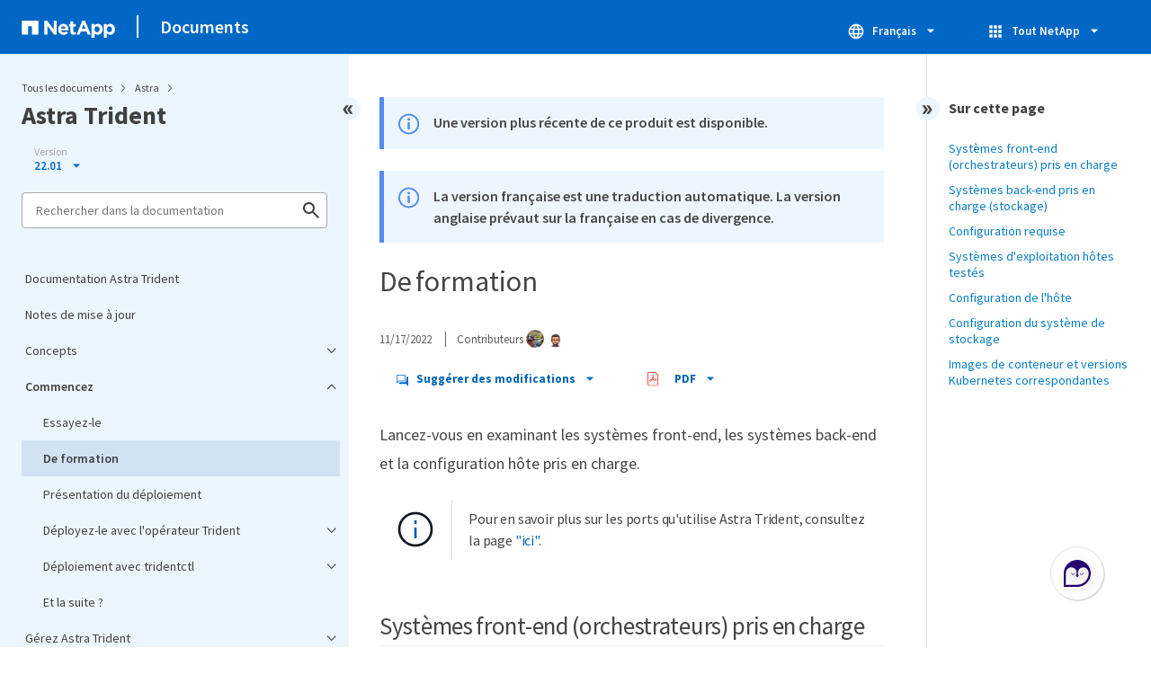

--- FILE ---
content_type: text/html
request_url: https://docs.netapp.com/fr-fr/trident-2201/trident-get-started/requirements.html
body_size: 16378
content:
<!DOCTYPE html>
<html lang="fr">
  


<head class="at-element-marker">
  

  

  <title>De formation</title>
  <meta charset="utf-8">
  <meta http-equiv="x-ua-compatible" content="ie=edge,chrome=1">
  <meta http-equiv="language" content="en">
  <meta name="viewport" content="width=device-width, initial-scale=1">
  <meta property="og:title" content="De formation" />
	<meta property="og:type" content="website" />
	<meta property="og:url" content="https://docs.netapp.com/fr-fr/trident-2201/trident-get-started/requirements.html" />
	<meta property="og:description" content="Lancez-vous en examinant les systèmes front-end, les systèmes back-end et la configuration hôte pris en charge." />
  <meta property="og:image" content="https://docs.netapp.com/common/2/images/logo-tophat-social.png" />
  <meta property="og:image:alt" content="NetApp Logo" />
  <meta name="format-detection" content="telephone=no">
  <meta http-equiv="Content-Type" content="text/html; charset=utf-8">
  <meta http-equiv="encoding" content="utf-8">
  <meta http-equiv="nss-type" content="Product Documentation" />
  <meta http-equiv="nss-subtype" content="User Guide" /><meta name="description"
    content="Lancez-vous en examinant les systèmes front-end, les systèmes back-end et la configuration hôte pris en charge.">
  <meta name="keywords" content=" trident requirements, supported front ends, supported backends, kubernetes cluster, cluster requirements, version requirements, supported versions, host configuration, host os, system configuration, host operating system, fsx"><link rel="preload" as="fetch" href='/fr-fr/trident-2201/sidebar.html'><!-- Icons -->
  <link rel="icon" href="https://docs.netapp.com/common/2/images/favicon.ico" type="image/x-icon">

  <!-- RSS Feed --><!-- CSS Definitions: NetApp CSS should be defined after generic css -->


  <!-- Combined CSS -->
  <link rel="stylesheet" type="text/css" href="https://docs.netapp.com/common/2/css/ie-netappdocs.css">

  
  <link rel="stylesheet" href="https://docs.netapp.com/common/2/css/ie-landing-page.css" type="text/css">
  <link rel="stylesheet" href="https://docs.netapp.com/common/2/css/ie-tabbed-blocks.css" type="text/css">
  <script src="https://cdnjs.cloudflare.com/ajax/libs/jquery/3.7.1/jquery.min.js" integrity="sha384-1H217gwSVyLSIfaLxHbE7dRb3v4mYCKbpQvzx0cegeju1MVsGrX5xXxAvs/HgeFs" crossorigin="anonymous"></script>
  <script src="https://cdnjs.cloudflare.com/ajax/libs/jquery-cookie/1.4.1/jquery.cookie.min.js"></script><script>
    function selectTOCEntry() {
      const activePage = document.getElementById('ie-new-toc').getAttribute('data-active-page');
      if (activePage) {

        const tocElement = document.getElementById('ie-new-toc');

        if (!tocElement) {
          console.error('ie-new-toc not found.');
          return;
        }

        // find li elements
        const listItems = tocElement.getElementsByTagName('li');

        // find the active one
        for (let i = 0; i < listItems.length; i++) {
          const li = listItems[i];
          const dataEntryUrl = li.getAttribute('data-entry-url');

          if (dataEntryUrl && dataEntryUrl.includes(activePage)) {
            // add active class
            li.classList.add('ie-sidebar-selected');
            //console.log('<li> active:', li);
            break; // end loop
          } else {
            //console.log(dataEntryUrl);
          }
        }


      }
    };

    function loadTOC() {
      fetch('/fr-fr/trident-2201/sidebar.html',
        {
          method: 'GET',
          credentials: 'include',
          mode: 'no-cors',
          headers: {
            'Accept-Encoding': 'gzip'
          }
        })
        .then(response => response.text())
        .then(data => {
          insertTOC(data);
        })
        .catch(error => console.error('Error sidebar:', error));
    }

    function loadTocScript(container) {
      selectTOCEntry()
        const scripts = container.getElementsByTagName('script');
        for (let i = 0; i < scripts.length; i++) {
          const script = document.createElement('script');
          script.text = scripts[i].text;
          document.body.appendChild(script);
        }
        if ($.cookie("sidebarScroll")) {
          $("#ie-new-toc").scrollTop($.cookie("sidebarScroll"));
        }
    }

    function insertTOC(toc) {
      const container = document.getElementById('ie-new-toc');
      if (container) {
        container.innerHTML = toc;
        loadTocScript(container)
      } else {
        const observer = new MutationObserver((mutations, obs) => {
          const container = document.getElementById('ie-new-toc');
          if (container) {
            container.innerHTML = toc;
            loadTocScript(container)
            obs.disconnect(); 
          }
        });

        if (document.body) {
          observer.observe(document.body, {
            childList: true,
            subtree: true
          });
        } else {
          setTimeout(() => {
            insertTOC(toc);
          }, 50)
        }

      }
    }

    loadTOC();
  </script><!-- Canonical url -->
  <link rel="canonical" href="https://docs.netapp.com/fr-fr/trident-2201/trident-get-started/requirements.html" />

  <!-- Top level site integrations -->





<script>
    window.dataLayer = window.dataLayer || [];
    window.sendAnalyticsEvent = function(eventName, data) {
        window.dataLayer.push({
            event: eventName,
            ...data
        });

        // push to adobe data layer if it exists
    };
</script>
<script data-cfasync="false" data-autofocus="off" data-ui-shadow-root="open" data-local-sync="allow-network-observable" data-languages="en,de-DE,es-419,fr-FR,it-IT,ja-JP,ko-KR,pt-PT,pt-BR,zh-CN,zh-HK" src="https://transcend-cdn.com/cm/b2cde372-f099-421d-8158-13483effbe36/airgap.js" defer></script>
    <script type="text/javascript" src="https://assets.adobedtm.com/60287eadf1ee/c284da483c83/launch-e9ff3acac59f.min.js" defer></script>
<script>
    document.addEventListener('DOMContentLoaded', function() {
        (function(w,d,s,l,i){w[l]=w[l]||[];w[l].push({'gtm.start':
        new Date().getTime(),event:'gtm.js'});var f=d.getElementsByTagName(s)[0],
        j=d.createElement(s),dl=l!='dataLayer'?'&l='+l:'';j.async=true;
        j.src='https://www.googletagmanager.com/gtm.js?id='+i+dl+'';f.parentNode.insertBefore(j,f);
        })(window,document,'script','dataLayer','GTM-MD73T9M');
    })
</script>


  
  <script>
    $(document).ready(function () {
      const MASTHEAD_OFFSET = 65;
      const SECTIONS = $("main h2, main h3");
      // PAGE NAV - Init
      if (SECTIONS.length == 0) {
        // remove if there is no elements
        /*
        $("#ie-right-navbar").remove();
        $("#ie-right-navbar-collapse").remove();
        */
      } else {
        $(".page-nav-title").css('display', 'block');
        for (var i = 0; i < SECTIONS.length; i++) {
          var sectionId = $(SECTIONS[i]).attr('id');
          var sectionName = $(SECTIONS[i]).text();
          var subClass = $(SECTIONS[i]).is("h3") ? ' page-nav__sublink' : '';
          $("#page-menu").append('<li class="page-nav-item"><a href="#' + sectionId + '" class="page-nav__link' + subClass + '">' + sectionName + '</a></li>');
        }
      }
    });
  </script>
  

  <!-- Used for Product Family Page Sidebar Visibility --><script src='https://docs.netapp.com/common/2/js/ie-clouddocs.js'></script>
  <script src="https://maxcdn.bootstrapcdn.com/bootstrap/3.3.7/js/bootstrap.min.js"
    integrity="sha384-Tc5IQib027qvyjSMfHjOMaLkfuWVxZxUPnCJA7l2mCWNIpG9mGCD8wGNIcPD7Txa"
    crossorigin="anonymous"></script><script>
    function checkPreviousVersionUrl() {
      const urlParams = new URLSearchParams(window.location.search);

      if (urlParams.has('previous_version_url')) {
        const paramValue = urlParams.get('previous_version_url');

        try {

          const validUrl = new URL(paramValue);

          if (validUrl.hostname === 'docs.netapp.com'  || validUrl.hostname === 'review.docs.netapp.com') {
            return validUrl.href; 
          } else {
            return null;
          }
        } catch (e) {
          return null;
        }
      }

      return null;
    }

    /*
      $(document).ready(function() {
          $("#tg-sb-link").click(function() {
              $("#tg-sb-sidebar").toggle();
              $("#tg-sb-content").toggleClass('col-md-9');
              $("#tg-sb-content").toggleClass('col-md-12');
              $("#tg-sb-icon").toggleClass('fa-toggle-on');
              $("#tg-sb-icon").toggleClass('fa-toggle-off');
          });
      });
      */
  </script>
  <script src='https://docs.netapp.com/common/2/js/custom-dropdown.js'></script>
  <script src='https://docs.netapp.com/common/2/js/FileSaver.min.js'></script>
  <script src='https://docs.netapp.com/common/2/js/jszip-utils.min.js'></script>
  <script src='https://docs.netapp.com/common/2/js/jszip.min.js'></script><script id="pdf_js" src='https://docs.netapp.com/common/2/js/ie-pdf-ux.js' siteBase="/fr-fr/trident-2201" siteName="trident-2201.fr-fr" zipLevel="" zipFilename="" pdfStrategy=""></script>
<script>(window.BOOMR_mq=window.BOOMR_mq||[]).push(["addVar",{"rua.upush":"false","rua.cpush":"true","rua.upre":"false","rua.cpre":"false","rua.uprl":"false","rua.cprl":"false","rua.cprf":"false","rua.trans":"SJ-c37bf808-9584-4b3e-9d31-7e0e08ebfbc4","rua.cook":"false","rua.ims":"false","rua.ufprl":"false","rua.cfprl":"false","rua.isuxp":"false","rua.texp":"norulematch","rua.ceh":"false","rua.ueh":"false","rua.ieh.st":"0"}]);</script>
                              <script>!function(e){var n="https://s.go-mpulse.net/boomerang/";if("False"=="True")e.BOOMR_config=e.BOOMR_config||{},e.BOOMR_config.PageParams=e.BOOMR_config.PageParams||{},e.BOOMR_config.PageParams.pci=!0,n="https://s2.go-mpulse.net/boomerang/";if(window.BOOMR_API_key="PDYGC-W8NUE-QGQDG-XGC2E-V8BMS",function(){function e(){if(!o){var e=document.createElement("script");e.id="boomr-scr-as",e.src=window.BOOMR.url,e.async=!0,i.parentNode.appendChild(e),o=!0}}function t(e){o=!0;var n,t,a,r,d=document,O=window;if(window.BOOMR.snippetMethod=e?"if":"i",t=function(e,n){var t=d.createElement("script");t.id=n||"boomr-if-as",t.src=window.BOOMR.url,BOOMR_lstart=(new Date).getTime(),e=e||d.body,e.appendChild(t)},!window.addEventListener&&window.attachEvent&&navigator.userAgent.match(/MSIE [67]\./))return window.BOOMR.snippetMethod="s",void t(i.parentNode,"boomr-async");a=document.createElement("IFRAME"),a.src="about:blank",a.title="",a.role="presentation",a.loading="eager",r=(a.frameElement||a).style,r.width=0,r.height=0,r.border=0,r.display="none",i.parentNode.appendChild(a);try{O=a.contentWindow,d=O.document.open()}catch(_){n=document.domain,a.src="javascript:var d=document.open();d.domain='"+n+"';void(0);",O=a.contentWindow,d=O.document.open()}if(n)d._boomrl=function(){this.domain=n,t()},d.write("<bo"+"dy onload='document._boomrl();'>");else if(O._boomrl=function(){t()},O.addEventListener)O.addEventListener("load",O._boomrl,!1);else if(O.attachEvent)O.attachEvent("onload",O._boomrl);d.close()}function a(e){window.BOOMR_onload=e&&e.timeStamp||(new Date).getTime()}if(!window.BOOMR||!window.BOOMR.version&&!window.BOOMR.snippetExecuted){window.BOOMR=window.BOOMR||{},window.BOOMR.snippetStart=(new Date).getTime(),window.BOOMR.snippetExecuted=!0,window.BOOMR.snippetVersion=12,window.BOOMR.url=n+"PDYGC-W8NUE-QGQDG-XGC2E-V8BMS";var i=document.currentScript||document.getElementsByTagName("script")[0],o=!1,r=document.createElement("link");if(r.relList&&"function"==typeof r.relList.supports&&r.relList.supports("preload")&&"as"in r)window.BOOMR.snippetMethod="p",r.href=window.BOOMR.url,r.rel="preload",r.as="script",r.addEventListener("load",e),r.addEventListener("error",function(){t(!0)}),setTimeout(function(){if(!o)t(!0)},3e3),BOOMR_lstart=(new Date).getTime(),i.parentNode.appendChild(r);else t(!1);if(window.addEventListener)window.addEventListener("load",a,!1);else if(window.attachEvent)window.attachEvent("onload",a)}}(),"".length>0)if(e&&"performance"in e&&e.performance&&"function"==typeof e.performance.setResourceTimingBufferSize)e.performance.setResourceTimingBufferSize();!function(){if(BOOMR=e.BOOMR||{},BOOMR.plugins=BOOMR.plugins||{},!BOOMR.plugins.AK){var n="true"=="true"?1:0,t="",a="amgg7yixiek7y2lh7d4q-f-0566c1698-clientnsv4-s.akamaihd.net",i="false"=="true"?2:1,o={"ak.v":"39","ak.cp":"1455470","ak.ai":parseInt("903492",10),"ak.ol":"0","ak.cr":9,"ak.ipv":4,"ak.proto":"h2","ak.rid":"9907d669","ak.r":47394,"ak.a2":n,"ak.m":"dsca","ak.n":"essl","ak.bpcip":"3.12.111.0","ak.cport":38404,"ak.gh":"23.33.84.196","ak.quicv":"","ak.tlsv":"tls1.3","ak.0rtt":"","ak.0rtt.ed":"","ak.csrc":"-","ak.acc":"","ak.t":"1768421625","ak.ak":"hOBiQwZUYzCg5VSAfCLimQ==u68ifffvilTPUxJlIIKwsrEAu8IhV7o5h24DWRXC2HkuuVAnfJS15BGsa4rFU79Qj06e8Wsw5zzpz6Hfp3tgQ4L4JouSTNv4NMeXGr20m3Q8rYPyQgmvMtSY83FmzPBBJGeNSRC3M0kGnIMdiCb7gRu8A8vWDfBv0S0RdwA+lskMRTz/XqeYcNvRIUzHQMidBYNcIFU1AlUWpbl/zFqJPde6Fd7ii1OdTVdcfzGX6RwyU04ztgm8hhg1qrQ43YD9MxxHQDPDF9I6GwB3oB3Bj7WakUx6I4XGzn55Im+g/T8MlH1eRhCdkgDje4YelxT1w4OczW2ZQwdM0KCXqAGZ5qLdQtPWi/sqg8OeDjtpVLxAox7oTL4pO8s/u3jKs7koro3padPsZb2huFEIJAEmcY03VoukhO2DUcAwmevSzpQ=","ak.pv":"15","ak.dpoabenc":"","ak.tf":i};if(""!==t)o["ak.ruds"]=t;var r={i:!1,av:function(n){var t="http.initiator";if(n&&(!n[t]||"spa_hard"===n[t]))o["ak.feo"]=void 0!==e.aFeoApplied?1:0,BOOMR.addVar(o)},rv:function(){var e=["ak.bpcip","ak.cport","ak.cr","ak.csrc","ak.gh","ak.ipv","ak.m","ak.n","ak.ol","ak.proto","ak.quicv","ak.tlsv","ak.0rtt","ak.0rtt.ed","ak.r","ak.acc","ak.t","ak.tf"];BOOMR.removeVar(e)}};BOOMR.plugins.AK={akVars:o,akDNSPreFetchDomain:a,init:function(){if(!r.i){var e=BOOMR.subscribe;e("before_beacon",r.av,null,null),e("onbeacon",r.rv,null,null),r.i=!0}return this},is_complete:function(){return!0}}}}()}(window);</script></head>
<body class role="document" data-flavor="">
    <div class="skip-to-main">
      <a href="#main" >Skip to main content</a>
    </div>



<!-- Google Tag Manager (noscript) -->
<noscript><iframe src="https://www.googletagmanager.com/ns.html?id=GTM-MD73T9M"
height="0" width="0" style="display:none;visibility:hidden"></iframe></noscript>
<!-- End Google Tag Manager (noscript) -->

<div id="page" class="">
        <div id="ie-phone-menu" class=""></div>
        <div id="ie-content-wrap" class=""><nav id="ie-new-header" data-proofer-ignore>
    <ul>
        <li id="ie-phone-menu-button">
            <a href="#">
                <image id="" src="https://docs.netapp.com/common/2/images/hamburger.svg" alt="menu" />
            </a>
        </li>

        <li>
            <a href="https://www.netapp.com/fr">
                <image id="ie-header-logo" src="https://docs.netapp.com/common/2/images/netapp_logo.svg" alt="netapp" />
            </a>
        </li>
        <li id="ie-header-docs">
            <a href="https://docs.netapp.com/fr-fr/">Documents</a>
        </li>

        <!-- Empty container to push header left with or without lang selector -->
        <li id="empty-container" style="margin-left: auto">
        </li>
        <!-- Start Language Selector --><li id="ie-language-dropdown" data-proofer-ignore></li>
            <!-- End Language Selector -->


        <li id="ie-allnetapp" data-proofer-ignore>
            <div id="allnetapp-dropdown" class="custom-dropdown custom-dropdown-allnetapp">
                <div class="custom-dropdown-select custom-dropdown-select-allnetapp">
                    <img src="https://docs.netapp.com/common/2/images/apps_white_24dp.svg" alt="" class="allnetapp-icon" />
                    <span class="allnetapp-name">Tout NetApp</span>
                    <img src="https://docs.netapp.com/common/2/images/dropdown-arrow.svg" alt="" class="custom-icon chevrondown header invisible" />
                    <img src="https://docs.netapp.com/common/2/images/dropdown-arrow.svg" alt="" class="custom-icon chevronup header" />
                    </button>
                </div>

                <ul class="custom-dropdown-menu allnetapp-dropdown">
                    <li>
                        <a href="https://console.netapp.com/fr/"
                            target="_self"><span translate="no" class="notranslate">NetApp Console</span></a>
                    </li>
                    <li>
                        <a href="https://mysupport.netapp.com/site/"
                            target="_self"><span translate="no" class="notranslate">Support</span></a>
                    </li>
                    <li>
                        <a href="https://kb.netapp.com/"
                            target="_self"><span translate="no" class="notranslate">Base de connaissances</span></a>
                    </li>
                    <li>
                        <a href="https://www.netapp.com/fr/support-and-training/netapp-learning-services/"
                            target="_self"><span translate="no" class="notranslate">Formation</span></a>
                    </li>
                </ul>
            </div>

        </li>

    </ul>
</nav>
<main id="n-main-content" class="n-main-content"><!-- Start Documentation Content -->
<div class="ie-main">
  



<div id="ie-new-sidebar-collapse" style="display: none">
    <img id="sidebar-expand" class="ie-searchbox-icon" src="https://docs.netapp.com/common/2/images/double_arrow.svg" alt="" />
</div>
<div id="ie-new-sidebar">
    <div id="ie-product-identity-lockup">
        <div id="sidebar-collapse" class="">
            <img src="https://docs.netapp.com/common/2/images/double_arrow.svg" alt="" />
        </div>
        <div id="ie-breadcrumb" class="">
  <ul class="ie-breadcrumb">
    <li id="alldocs-breadcrumb" class="">
      <a href="https://docs.netapp.com">Tous les documents</a>
    </li>

    
    <li class="">
      <a href="https://docs.netapp.com/fr-fr/astra-family/">
        Astra
      </a>
    </li>
    
  </ul>
  
  <div class="ie-product-name" >
    <!--<a href="/fr-fr/trident-2201/">-->
      Astra Trident
    <!--</a>-->
  </div>
</div>

            
<div id="ie-selectors"><div id="version-dropdown-new" class="custom-dropdown" data-proofer-ignore>
  <div class="custom-dropdown-select unselected" title=" 22.01">
    <label>Version</label>
    <span translate="no" class="notranslate">22.01</span>
    <img src="https://docs.netapp.com/common/2/images/dropdown-arrow.svg" alt="" class="custom-icon chevrondown version invisible" />
    <img src="https://docs.netapp.com/common/2/images/dropdown-arrow.svg" alt="" class="custom-icon chevronup version" />
  </div>

  <ul class="custom-dropdown-menu"><li>
      
      <!-- Check if the page.permalink has a slash at the beginning; don't add in href if it does -->
        <a href="https://docs.netapp.com/fr-fr/trident-2201/trident-get-started/requirements.html" target="_self"  onclick="checkAndRedirect(event, this, 'https://docs.netapp.com/fr-fr/trident-2201/index.html')">
            
        <span translate="no" class="notranslate"><span class="version"> 22.01</span></span>
      </a>
      
    </li>
    <li>
      
      <!-- Check if the page.permalink has a slash at the beginning; don't add in href if it does -->
        <a href="https://docs.netapp.com/fr-fr/trident/trident-get-started/requirements.html" target="_self"  onclick="checkAndRedirect(event, this, 'https://docs.netapp.com/fr-fr/trident/index.html')">
            
        <span translate="no" class="notranslate"><span class="version"> 24.10</span></span>
      </a>
      
    </li>
    <li>
      
      <!-- Check if the page.permalink has a slash at the beginning; don't add in href if it does -->
        <a href="https://docs.netapp.com/fr-fr/trident-2406/trident-get-started/requirements.html" target="_self"  onclick="checkAndRedirect(event, this, 'https://docs.netapp.com/fr-fr/trident-2406/index.html')">
            
        <span translate="no" class="notranslate"><span class="version"> 24.06</span></span>
      </a>
      
    </li>
    <li>
      
      <!-- Check if the page.permalink has a slash at the beginning; don't add in href if it does -->
        <a href="https://docs.netapp.com/fr-fr/trident-2402/trident-get-started/requirements.html" target="_self"  onclick="checkAndRedirect(event, this, 'https://docs.netapp.com/fr-fr/trident-2402/index.html')">
            
        <span translate="no" class="notranslate"><span class="version"> 24.02</span></span>
      </a>
      
    </li>
    <li>
      
      <!-- Check if the page.permalink has a slash at the beginning; don't add in href if it does -->
        <a href="https://docs.netapp.com/fr-fr/trident-2310/trident-get-started/requirements.html" target="_self"  onclick="checkAndRedirect(event, this, 'https://docs.netapp.com/fr-fr/trident-2310/index.html')">
            
        <span translate="no" class="notranslate"><span class="version"> 23.10</span></span>
      </a>
      
    </li>
    <li>
      
      <!-- Check if the page.permalink has a slash at the beginning; don't add in href if it does -->
        <a href="https://docs.netapp.com/fr-fr/trident-2307/trident-get-started/requirements.html" target="_self"  onclick="checkAndRedirect(event, this, 'https://docs.netapp.com/fr-fr/trident-2307/index.html')">
            
        <span translate="no" class="notranslate"><span class="version"> 23.07</span></span>
      </a>
      
    </li>
    <li>
      
      <!-- Check if the page.permalink has a slash at the beginning; don't add in href if it does -->
        <a href="https://docs.netapp.com/fr-fr/trident-2304/trident-get-started/requirements.html" target="_self"  onclick="checkAndRedirect(event, this, 'https://docs.netapp.com/fr-fr/trident-2304/index.html')">
            
        <span translate="no" class="notranslate"><span class="version"> 23.04</span></span>
      </a>
      
    </li>
    <li>
      
      <!-- Check if the page.permalink has a slash at the beginning; don't add in href if it does -->
        <a href="https://docs.netapp.com/fr-fr/trident-2301/trident-get-started/requirements.html" target="_self"  onclick="checkAndRedirect(event, this, 'https://docs.netapp.com/fr-fr/trident-2301/index.html')">
            
        <span translate="no" class="notranslate"><span class="version"> 23.01</span></span>
      </a>
      
    </li>
    <li>
      
      <!-- Check if the page.permalink has a slash at the beginning; don't add in href if it does -->
        <a href="https://docs.netapp.com/fr-fr/trident-2210/trident-get-started/requirements.html" target="_self"  onclick="checkAndRedirect(event, this, 'https://docs.netapp.com/fr-fr/trident-2210/index.html')">
            
        <span translate="no" class="notranslate"><span class="version"> 22.10</span></span>
      </a>
      
    </li>
    <li>
      
      <!-- Check if the page.permalink has a slash at the beginning; don't add in href if it does -->
        <a href="https://docs.netapp.com/fr-fr/trident-2207/trident-get-started/requirements.html" target="_self"  onclick="checkAndRedirect(event, this, 'https://docs.netapp.com/fr-fr/trident-2207/index.html')">
            
        <span translate="no" class="notranslate"><span class="version"> 22.07</span></span>
      </a>
      
    </li>
    <li>
      
      <!-- Check if the page.permalink has a slash at the beginning; don't add in href if it does -->
        <a href="https://docs.netapp.com/fr-fr/trident-2204/trident-get-started/requirements.html" target="_self"  onclick="checkAndRedirect(event, this, 'https://docs.netapp.com/fr-fr/trident-2204/index.html')">
            
        <span translate="no" class="notranslate"><span class="version"> 22.04</span></span>
      </a>
      
    </li>
    
  </ul>
</div>
<script>
function checkAndRedirect(event, link, fallback) {
  event.preventDefault();
  event.stopPropagation();

  const url = link.href; 

  fetch(url, { method: 'HEAD' })
    .then(response => {
      if (response.status === 404) {
        window.location.href = `${fallback}?previous_version_url=${location.href}`;
      } else {
        window.location.href = url;
      }
    })
    .catch(error => {
      console.error('Error verifying page existence:', error);
    });
}

document.getElementById('version-dropdown-new').addEventListener('click', function(event) {
  if (event.target.tagName === 'LI') {
    const anchor = event.target.querySelector('a');
    if (anchor) {
      anchor.click();
    }
  }
});
</script>
</div>
        
            

<div id="ie-searchbox" class="ie-searchbox-sidebar ">
    <img class="ie-searchbox-icon" src="https://docs.netapp.com/common/2/images/loupe.svg" alt=""/>
    <div id="react-search" 
        data-search-html="/fr-fr/trident-2201/search.html" 
        data-type="widget"
        data-placeholder="Rechercher dans la documentation"
        data-no-results-found="Aucun résultat n'a été trouvé pour <1>{{term}}</1>. Vérifiez l'orthographe ou essayez de rechercher d'autres termes."
        data-did-you-mean="Rechercher {suggestion}."
        data-no-results-found-did-you-mean="Aucun résultat n'a été trouvé pour {query}. Voulez-vous dire {suggestion} ?"
        data-results-found="{hitCount} résultats"
        data-error-message="Nous ne pouvons pas finaliser votre recherche pour le moment. Réessayez et <1>envoyez-nous vos commentaires</1> si le problème persiste."
        data-error-reset="Réinitialiser la recherche"
        data-sk-es-pf-indexes="" 
        data-flavor=""
        data-es-auth-web="prod:Tools4Pubs!"
        data-sk-es-url="https://netapp-docs-prod-semantic.es.eastus2.azure.elastic-cloud.com:443/clouddocs-trident-2201.fr-fr_main-prod"
        data-sk-indexes="clouddocs-trident-2201.fr-fr_main-prod"
        data-see-all-results="Voir tous les résultats...">
    </div>
</div>

        
    </div>
    <div id="ie-new-toc" data-active-page="/trident-get-started/requirements.html">
            <!-- test to include it dynamically -->
        
    </div>
</div>
<script>

    
    let sidebarScrollTopPosition = 0;
    $("#ie-new-toc").on("scroll", function () {
        if (sidebarScrollTopPosition == 0) {
            $.cookie("sidebarScroll", $("#ie-new-toc").scrollTop(), {
                path: "/fr-fr/trident-2201"
            });
        }

        if ($("#ie-new-toc").scrollTop() > 0) {
            $('#ie-product-identity-lockup').addClass('ie-addShadow');
        } else {
            $('#ie-product-identity-lockup').removeClass('ie-addShadow');
        }
    });

    $(function () {
        if ($.cookie("sidebarScroll")) {
            $("#ie-new-toc").scrollTop($.cookie("sidebarScroll"));
        }
    });

    function setSidebarBottom() {
        const footerGap = PXinViewport($(".n-footer"));
        document.getElementById("ie-new-sidebar").style.bottom = Math.max(0, footerGap) + "px";
    }

    window.onscroll = () => {
        setSidebarBottom();
    };

    $("#sidebar-collapse").click(function (e) {
        const sidebarWidth = $("#ie-new-sidebar").width() - $("#ie-new-sidebar-collapse").width();
        e.preventDefault();
        const width = $(".ie-content-pane").width();
        const marginLeft = parseInt($(".ie-content-pane").css('marginLeft'));

        if ($.cookie("sidebarScroll")) {
            sidebarScrollTopPosition = $.cookie("sidebarScroll");
        }

        $("#ie-new-sidebar").animate({ width: 'toggle' }, 350, function () {
            $("#ie-new-sidebar-collapse").show();
            $("#ie-new-sidebar").removeClass("open")
            $("#ie-new-sidebar").addClass("close")
            $("#ie-new-sidebar").removeAttr("style")
        });
        $(".ie-content-pane").animate({ width: (width + sidebarWidth), marginLeft: (marginLeft - sidebarWidth) }, 350, function () {
            resizeContent()
        })

    });
    $("#sidebar-expand").click(function (e) {
        const sidebarWidth = $("#ie-new-sidebar").width() - $("#ie-new-sidebar-collapse").width();
        e.preventDefault();
        const width = $(".ie-content-pane").width();
        const marginLeft = parseInt($(".ie-content-pane").css('marginLeft'));

        $("#ie-new-sidebar").animate({ width: 'toggle' }, 250, function () {
            $('#ie-new-sidebar').css('display', 'flex');
            $("#ie-new-sidebar-collapse").hide();
            $("#ie-new-sidebar").removeClass("close")
            $("#ie-new-sidebar").addClass("open")
            setSidebarBottom();

            if (sidebarScrollTopPosition != 0) {
                $.cookie("sidebarScroll", sidebarScrollTopPosition, {
                    path: "/fr-fr/trident-2201"
                })
                $("#ie-new-toc").scrollTop(sidebarScrollTopPosition);
                sidebarScrollTopPosition = 0;
            }
        });
        $(".ie-content-pane").animate({ width: (width - sidebarWidth), 'marginLeft': (marginLeft + sidebarWidth) }, 250, function () {
            resizeContent()
        })
    });
    function resizeContent() {
        const sidebarWidth = $("#ie-new-sidebar").width() - $("#ie-new-sidebar-collapse").width();
        const rightNavbarVisible =  $("#ie-right-navbar").css('display') && $("#ie-right-navbar").css('display') != 'none';
        const sidebarVisible = $("#ie-new-sidebar").css('display') != 'none';
        const rightNavbarWidth = $("#ie-right-navbar").width();
        const rightNavbarCollapseWidth = $("#ie-right-navbar-collapse").width();
        const rightNavbarCollapseVisible = $("#ie-right-navbar-collapse").css('display') && $("#ie-right-navbar-collapse").css('display') != 'none';
        
        if (rightNavbarVisible && sidebarVisible) {
            $(".ie-content-pane").width(`calc(100% - ${sidebarWidth + rightNavbarWidth}px)`)
            $(".ie-content-pane").css('marginLeft', `${sidebarWidth}px`)
        } else if (sidebarVisible) {
            $(".ie-content-pane").css('marginLeft', `${sidebarWidth}px`)
            if (rightNavbarCollapseVisible) {
                $(".ie-content-pane").width(`calc(100% - ${sidebarWidth + rightNavbarCollapseWidth}px)`)
            } else {
                $(".ie-content-pane").width(`calc(100% - ${$("#ie-new-sidebar").width()}px)`)
            }

        } else if (rightNavbarVisible) {
            $(".ie-content-pane").css('marginLeft', `${$("#ie-new-sidebar-collapse").width()}px`)
            $(".ie-content-pane").width(`calc(100% - ${rightNavbarWidth}px)`)
        } else {
            $(".ie-content-pane").css('marginLeft', `${$("#ie-new-sidebar-collapse").width()}px`)
            if (rightNavbarCollapseVisible) {
                $(".ie-content-pane").width(`calc(100% - ${rightNavbarCollapseWidth}px)`);
            } else {
                $(".ie-content-pane").width(`calc(100% - ${$("#ie-new-sidebar-collapse").width()}px) `);
            }
            
        }
    }
    $(window).on("resize load", function () {
        setSidebarBottom();
        resizeContent()
    });
    

</script>

<div class="ie-content-pane ie-component-detail-content ie-component-detail-content--show-code">
    <!-- Begin of page container --><article class="page-content" id="main">
      <!-- include utility.html -->
      








<script>
  function closeVersionNotification() {
    const block = document.getElementById("previous-version-notification");
    block.style.display = "none";
  }
</script>
<div class="ie-info-disclaimer" id="previous-version-notification" style="display: none;">
  <span>
    <div class="ie-info-disclaimer-container">
      <div class="ie-info-disclaimer-icon">
        <img
          src="https://docs.netapp.com/common/2/images/notification-icons.svg"
          class="luci-icon"
          alt=""
        />
      </div>
      <div class="ie-info-disclaimer-content">
        <span>L'article demandé n'est pas disponible. Il ne s'applique pas à cette version du produit ou les informations sont organisées différemment dans cette version des documents. Vous pouvez effectuer une recherche ou&nbsp<a id="previous-version-link" href="">revenir à l'autre version</a>.</span><br />
      </div>
      <div style="clear: both; cursor: pointer; " onclick="closeVersionNotification()">
        <img src="https://docs.netapp.com/common/2/images/dismiss.svg" alt="" style="margin-left: 10px;" />
      </div>
    </div>
  </span>
</div>



  <div class="ie-info-disclaimer" id="downlevel-banner">
    <span>
      <div class="ie-info-disclaimer-container">
        <div class="ie-info-disclaimer-icon">
          <img src="https://docs.netapp.com/common/2/images/notification-icons.svg" class="luci-icon" alt="" />
        </div>
        <div class="ie-info-disclaimer-content">
          <span>Une version plus récente de ce produit est disponible.</span><br>
        </div>
        <div style="clear:both;"></div>
      </div>
    </span>
  </div>
<div class="ie-info-disclaimer">
    <span>
      <div class="ie-info-disclaimer-container">
        <div class="ie-info-disclaimer-icon">
          <img src="https://docs.netapp.com/common/2/images/notification-icons.svg" class="luci-icon" alt="" />
        </div>
        <div class="ie-info-disclaimer-content">
          <span> La version française est une traduction automatique. La version anglaise prévaut sur la française en cas de divergence. </span>
        </div>
        <div style="clear:both;"></div>
      </div>
    </span>
  </div><div class="ie-component-detail-heading-wrap">
  <h1 class="ie-component-detail-heading">De formation</h1>
</div>

<div id="ie-byline">
<div class="page-details">
        
            <time datetime="2022-11-17 04:08:33 +0000">11/17/2022</time>
        
    
        <span id="avatars">Contributeurs
            <a target="_blank" class="ext-link-indicator" href="https://github.com/juliantap"><img  class="avatar avatar-small" alt="juliantap" width="20" height="20" src="https://avatars.githubusercontent.com/u/83591660?v=4" style="border-radius: 50%;"/></a>
        
            <a target="_blank" class="ext-link-indicator" href="https://github.com/gnarl"><img  class="avatar avatar-small" alt="gnarl" width="20" height="20" src="https://avatars.githubusercontent.com/u/43803?v=4" style="border-radius: 50%;"/></a>
        
        </span>
    
    
</div>
<div class="page-controls">
    <div id="contribute-dropdown" class="custom-dropdown custom-dropdown-contrib" >
        <div class="custom-dropdown-select custom-dropdown-select-contrib">
        <span class="contrib-name"><img src="https://docs.netapp.com/common/2/images/discuss-sm.svg" alt="" class="github-icon" />Suggérer des modifications</span>
        <img src="https://docs.netapp.com/common/2/images/dropdown-arrow.svg" alt="" class="custom-icon chevrondown invisible" />
        <img src="https://docs.netapp.com/common/2/images/dropdown-arrow.svg" alt="" class="custom-icon chevronup" />
        </div>
        <ul class="custom-dropdown-menu suggested-changes-dropdown"><li>
                <a target="_blank" href="https://github.com/NetAppDocs/trident-2201.fr-fr/issues/new?template=new-from-page.yml&page-url=https://docs.netapp.com/fr-fr/trident-2201/trident-get-started/requirements.html&page-title=De formation" class="page-nav-contribute-link" role="button">Demander des modifications de la documentation</a>
            </li><li> 
                <a target="_blank" href="https://github.com/NetAppDocs/trident-2201/blob/main/trident-get-started/requirements.adoc" class="page-nav-contribute-link" role="button">Modifier cette page</a>
            </li><li><a target="_blank" href="https://docs.netapp.com/us-en/contribute/" class="page-nav-contribute-link"  >En savoir plus sur les contributions</a></li>
        </ul>
    </div>
    <div id="pdf-control-container">
        <div class="n-pdf-header">
            <a id="toggleButtonPdf" class="n-pdf-button" type="button">
                <img class="adobe-icon" src="https://docs.netapp.com/common/2/images/pdf-icon.png" alt="" width="16" height="16"/>PDF<img src="https://docs.netapp.com/common/2/images/dropdown-arrow.svg" class="custom-icon" alt="" />
            </a>
        </div>
        <div class="n-pdf-body-container">
            <ul id="toggleContainerPdf" class="n-pdf-body" style="display:none;">
                <li id="fn-entries-pdf" class="pdf-ux-container">
    
    
    
    <a target="_blank" class="pdf-download-link" href="/fr-fr/trident-2201/pdfs/fullsite-sidebar/Documentation_d_Astra_Trident_22_01.pdf" >
    <img src="https://docs.netapp.com/common/2/images/pdf-icon.png" alt="" width="16" height="16"/>Un fichier PDF de toute la documentation</a>
    <!-- include dynamic-->
</li>
            </ul>
            <div class="zip-pdf-link-container" style="display: none;">   
                <a href="#" id="zipPdf">
                <img src="https://docs.netapp.com/common/2/images/pdf-zip.png" alt="" width="16" height="16"/>
                <pre>Plusieurs fichiers PDF</pre>
                </a><div id="zip-link-popup" class="hide">
    <div class="inner-modal">
        <div class="downloading-progress">
            <div class="spinner"></div>
            <h1>Creating your file...</h1>
            <div>This may take a few minutes. Thanks for your patience.</div>
            <button class="cancel-download-btn" type="button">Cancel</button>
        </div>
        <div class="download-complete hide">
            <div class="done-icon">
                <svg xmlns="http://www.w3.org/2000/svg" width="24" height="24" viewBox="0 0 24 24"><path d="M20.285 2l-11.285 11.567-5.286-5.011-3.714 3.716 9 8.728 15-15.285z"/></svg>
            </div>
            <div>Your file is ready</div>
            <button class="cancel-download-btn" type="button">OK</button>
        </div>
    </div>
</div>
<script>
    $(".cancel-download-btn").click(function(){
        $("#zip-link-popup").addClass("hide");
        $("#zip-link-popup .downloading-progress").removeClass("hide");
        $("#zip-link-popup .download-complete").addClass("hide");
    });
</script></div>
        </div>
    </div>        
<script>

$("#toggleButtonPdf").on('click', function(e){ 
    e.stopPropagation();
    $("#toggleContainerPdf").toggle('display');
    $(".n-pdf-body-container .zip-pdf-link-container").toggle('display');
});

//hide is by clicking outside pdfcontainer
$(document).on('click', function (e) {
    if ($('#toggleContainerPdf').is(':visible') && !$('.n-pdf-body-container').is(e.target) && !$('.n-pdf-body-container').has(e.target).length)  {
        
        $("#toggleContainerPdf").toggle('display');
        $(".n-pdf-body-container .zip-pdf-link-container").toggle('display');
        $("#toggleButtonPdf").removeClass("active");
    }
});
</script>
<script>
    function getPdfLocation() {
        const pdfLocation = window.scrollX + document.querySelector('#pdf-control-container').getBoundingClientRect().left
        if (pdfLocation < 450) {
            $(".n-pdf-body-container").addClass("block")
        } else {
            $(".n-pdf-body-container").removeClass("block")
        }
    
    }
    $( window ).on( "resize", function() {
        getPdfLocation()
} );
</script>
<script>
    const pdfButtonWidth =  $(".n-pdf-header").width();
    const pdfMenuWidth = $(".n-pdf-body-container").width();
    $(".n-pdf-body-container").css('margin-left', `calc(${pdfButtonWidth - pdfMenuWidth}px)`);
</script>
</div>

    
</div>




<div class="content-to-index">
<div id="preamble">
<div class="sectionbody">
<div class="paragraph">
<p>Lancez-vous en examinant les systèmes front-end, les systèmes back-end et la configuration hôte pris en charge.</p>
</div>
<div class="admonitionblock note">
<table>
<tr>
<td class="icon">
<img src="https://docs.netapp.com/common/2/images/note.svg" alt="Remarque">
</td>
<td class="content">
Pour en savoir plus sur les ports qu'utilise Astra Trident, consultez la page <a href="../trident-reference/trident-ports.html" target="_blank" rel="noopener">"ici"</a>.
</td>
</tr>
</table>
</div>
</div>
</div>
<div class="sect1">
<h2 id="systèmes-front-end-orchestrateurs-pris-en-charge">Systèmes front-end (orchestrateurs) pris en charge</h2>
<div class="sectionbody">
<div class="paragraph">
<p>Astra Trident prend en charge plusieurs moteurs et orchestrateurs de conteneur, notamment :</p>
</div>
<div class="ulist">
<ul>
<li>
<p>Anthos sur site (VMware) et Anthos sur un système bare Metal 1.8, 1.9, 1.10</p>
</li>
<li>
<p>Kubernetes 1.17 ou version ultérieure (dernière version : 1.23)</p>
</li>
<li>
<p>Mirantis Kubernetes Engine 3.4</p>
</li>
<li>
<p>OpenShift 4.7, 4.8, 4.9</p>
</li>
</ul>
</div>
<div class="paragraph">
<p>L'opérateur de Trident est pris en charge par ces versions :</p>
</div>
<div class="ulist">
<ul>
<li>
<p>Anthos sur site (VMware) et Anthos sur un système bare Metal 1.8, 1.9, 1.10</p>
</li>
<li>
<p>Kubernetes 1.17 ou version ultérieure (dernière version : 1.23)</p>
</li>
<li>
<p>OpenShift 4.7, 4.8, 4.9</p>
</li>
</ul>
</div>
<div class="admonitionblock note">
<table>
<tr>
<td class="icon">
<img src="https://docs.netapp.com/common/2/images/note.svg" alt="Remarque">
</td>
<td class="content">
Les utilisateurs de Red Hat OpenShift Container Platform peuvent observer que leur fichier Initiatorname.iscsi est vide si une version inférieure à 4.6.8 est utilisée. Il s'agit d'un bug identifié par RedHat devant être corrigé avec OpenShift 4.6.8. Voir ceci <a href="https://access.redhat.com/errata/RHSA-2020:5259/" target="_blank" rel="noopener">"annonce de correction de bogues"</a>. NetApp vous recommande d'utiliser Astra Trident sur OpenShift 4.6.8 et versions ultérieures.
</td>
</tr>
</table>
</div>
<div class="paragraph">
<p>Astra Trident fonctionne également avec d'autres offres Kubernetes autogérées et entièrement gérées, notamment Google Kubernetes Engine (GKE), Amazon Elastic Kubernetes Services (EKS), Azure Kubernetes Service (AKS), Rancher et VMware Tanzu Portfolio.</p>
</div>
</div>
</div>
<div class="sect1">
<h2 id="systèmes-back-end-pris-en-charge-stockage">Systèmes back-end pris en charge (stockage)</h2>
<div class="sectionbody">
<div class="paragraph">
<p>Pour utiliser Astra Trident, vous avez besoin d'un ou de plusieurs des systèmes back-end pris en charge :</p>
</div>
<div class="ulist">
<ul>
<li>
<p>Amazon FSX pour NetApp ONTAP</p>
</li>
<li>
<p>Azure NetApp Files</p>
</li>
<li>
<p>Magasin de données Astra</p>
</li>
<li>
<p>Cloud Volumes ONTAP</p>
</li>
<li>
<p>Cloud Volumes Service pour GCP</p>
</li>
<li>
<p>FAS/AFF/Select 9.3 ou version ultérieure</p>
</li>
<li>
<p>Baie SAN 100 % Flash (ASA) de NetApp</p>
</li>
<li>
<p>Logiciel NetApp HCI/Element 11 ou version ultérieure</p>
</li>
</ul>
</div>
</div>
</div>
<div class="sect1">
<h2 id="configuration-requise">Configuration requise</h2>
<div class="sectionbody">
<div class="paragraph">
<p>Le tableau ci-dessous résume les fonctionnalités disponibles dans cette version d'Astra Trident et les versions de Kubernetes qu'il prend en charge.</p>
</div>
<table class="tableblock frame-all grid-all stretch">
<colgroup>
<col style="width: 33.3333%;">
<col style="width: 33.3333%;">
<col style="width: 33.3334%;">
</colgroup>
<thead>
<tr>
<th class="tableblock halign-left valign-top">Fonction</th>
<th class="tableblock halign-left valign-top">Version Kubernetes</th>
<th class="tableblock halign-left valign-top">Portes-fonctions requises ?</th>
</tr>
</thead>
<tbody>
<tr>
<td class="tableblock halign-left valign-top"><p class="tableblock">CSI Trident</p></td>
<td class="tableblock halign-left valign-top"><div class="content"><div class="paragraph">
<p>1.17 et versions ultérieures</p>
</div></div></td>
<td class="tableblock halign-left valign-top"><div class="content"><div class="paragraph">
<p>Non</p>
</div></div></td>
</tr>
<tr>
<td class="tableblock halign-left valign-top"><p class="tableblock">Snapshots de volume</p></td>
<td class="tableblock halign-left valign-top"><div class="content"><div class="paragraph">
<p>1.17 et versions ultérieures</p>
</div></div></td>
<td class="tableblock halign-left valign-top"><div class="content"><div class="paragraph">
<p>Non</p>
</div></div></td>
</tr>
<tr>
<td class="tableblock halign-left valign-top"><p class="tableblock">Volume persistant à partir des copies Snapshot des volumes</p></td>
<td class="tableblock halign-left valign-top"><div class="content"><div class="paragraph">
<p>1.17 et versions ultérieures</p>
</div></div></td>
<td class="tableblock halign-left valign-top"><div class="content"><div class="paragraph">
<p>Non</p>
</div></div></td>
</tr>
<tr>
<td class="tableblock halign-left valign-top"><p class="tableblock">Redimensionnement PV iSCSI</p></td>
<td class="tableblock halign-left valign-top"><div class="content"><div class="paragraph">
<p>1.17 et versions ultérieures</p>
</div></div></td>
<td class="tableblock halign-left valign-top"><div class="content"><div class="paragraph">
<p>Non</p>
</div></div></td>
</tr>
<tr>
<td class="tableblock halign-left valign-top"><p class="tableblock">Chap bidirectionnel ONTAP</p></td>
<td class="tableblock halign-left valign-top"><div class="content"><div class="paragraph">
<p>1.17 et versions ultérieures</p>
</div></div></td>
<td class="tableblock halign-left valign-top"><div class="content"><div class="paragraph">
<p>Non</p>
</div></div></td>
</tr>
<tr>
<td class="tableblock halign-left valign-top"><p class="tableblock">Règles d'exportation dynamiques</p></td>
<td class="tableblock halign-left valign-top"><div class="content"><div class="paragraph">
<p>1.17 et versions ultérieures</p>
</div></div></td>
<td class="tableblock halign-left valign-top"><div class="content"><div class="paragraph">
<p>Non</p>
</div></div></td>
</tr>
<tr>
<td class="tableblock halign-left valign-top"><p class="tableblock">Opérateur Trident</p></td>
<td class="tableblock halign-left valign-top"><div class="content"><div class="paragraph">
<p>1.17 et versions ultérieures</p>
</div></div></td>
<td class="tableblock halign-left valign-top"><div class="content"><div class="paragraph">
<p>Non</p>
</div></div></td>
</tr>
<tr>
<td class="tableblock halign-left valign-top"><p class="tableblock">Préparation automatique du nœud de travail (bêta)</p></td>
<td class="tableblock halign-left valign-top"><div class="content"><div class="paragraph">
<p>1.17 et versions ultérieures</p>
</div></div></td>
<td class="tableblock halign-left valign-top"><div class="content"><div class="paragraph">
<p>Non</p>
</div></div></td>
</tr>
<tr>
<td class="tableblock halign-left valign-top"><p class="tableblock">Topologie CSI</p></td>
<td class="tableblock halign-left valign-top"><div class="content"><div class="paragraph">
<p>1.17 et versions ultérieures</p>
</div></div></td>
<td class="tableblock halign-left valign-top"><div class="content"><div class="paragraph">
<p>Non</p>
</div></div></td>
</tr>
</tbody>
</table>
</div>
</div>
<div class="sect1">
<h2 id="systèmes-dexploitation-hôtes-testés">Systèmes d'exploitation hôtes testés</h2>
<div class="sectionbody">
<div class="paragraph">
<p>Par défaut, Astra Trident s'exécute dans un conteneur et s'exécute donc sur un utilisateur Linux. Cependant, ces employés doivent pouvoir monter les volumes qu'Astra Trident utilise le client NFS standard ou l'initiateur iSCSI, en fonction du système back-end utilisé.</p>
</div>
<div class="paragraph">
<p>Bien que l'Astra Trident ne « prend pas officiellement en charge » les systèmes d'exploitation spécifiques, les distributions Linux suivantes sont connues pour fonctionner :</p>
</div>
<div class="ulist">
<ul>
<li>
<p>Versions Red Hat CoreOS (RHCOS) prises en charge par OpenShift Container Platform</p>
</li>
<li>
<p>RHEL ou CentOS 7.4 ou version ultérieure</p>
</li>
<li>
<p>Ubuntu 18.04 ou version ultérieure</p>
</li>
</ul>
</div>
<div class="paragraph">
<p>Le <code>tridentctl</code> Utility s'exécute également sur l'une de ces distributions de Linux.</p>
</div>
</div>
</div>
<div class="sect1">
<h2 id="configuration-de-lhôte">Configuration de l'hôte</h2>
<div class="sectionbody">
<div class="paragraph">
<p>En fonction du ou des back-end utilisés, des utilitaires NFS et/ou iSCSI doivent être installés sur tous les employés du cluster. Voir <a href="../trident-use/worker-node-prep.html" target="_blank" rel="noopener">"ici"</a> pour en savoir plus.</p>
</div>
</div>
</div>
<div class="sect1">
<h2 id="configuration-du-système-de-stockage">Configuration du système de stockage</h2>
<div class="sectionbody">
<div class="paragraph">
<p>Il est possible qu'Astra Trident modifie le système de stockage avant qu'une configuration back-end ne puisse l'utiliser. Voir <a href="../trident-use/backends.html" target="_blank" rel="noopener">"ici"</a> pour plus d'informations.</p>
</div>
</div>
</div>
<div class="sect1">
<h2 id="images-de-conteneur-et-versions-kubernetes-correspondantes">Images de conteneur et versions Kubernetes correspondantes</h2>
<div class="sectionbody">
<div class="paragraph">
<p>Pour les installations utilisant des systèmes à air comprimé, la liste suivante est une référence des images de conteneur nécessaires à l'installation d'Astra Trident. Utilisez le <code>tridentctl images</code> commande pour vérifier la liste des images de conteneur requises.</p>
</div>
<table class="tableblock frame-all grid-all stretch">
<colgroup>
<col style="width: 50%;">
<col style="width: 50%;">
</colgroup>
<thead>
<tr>
<th class="tableblock halign-left valign-top">Version Kubernetes</th>
<th class="tableblock halign-left valign-top">Image de conteneur</th>
</tr>
</thead>
<tbody>
<tr>
<td class="tableblock halign-left valign-top"><p class="tableblock">v1.17.0</p></td>
<td class="tableblock halign-left valign-top"><div class="content"><div class="ulist">
<ul>
<li>
<p>netapp/trident :22.01.1</p>
</li>
<li>
<p>netapp/trident-autosupport :22.01</p>
</li>
<li>
<p>k8s.gcr.io/sig-storage/csi-provisionneur:v2.2</p>
</li>
<li>
<p>k8s.gcr.io/sig-storage/csi-attaché:v3.4.0</p>
</li>
<li>
<p>k8s.gcr.io/sig-storage/csi-resizer:v1.3.0</p>
</li>
<li>
<p>k8s.gcr.io/sig-storage/csi-snapshotter:v3.0.3</p>
</li>
<li>
<p>k8s.gcr.io/sig-storage/csi-node-driver-registry:v2.4.0</p>
</li>
<li>
<p>opérateur netapp/trident :22.01.1 (en option)</p>
</li>
</ul>
</div></div></td>
</tr>
<tr>
<td class="tableblock halign-left valign-top"><p class="tableblock">v1.18.0</p></td>
<td class="tableblock halign-left valign-top"><div class="content"><div class="ulist">
<ul>
<li>
<p>netapp/trident :22.01.1</p>
</li>
<li>
<p>netapp/trident-autosupport :22.01</p>
</li>
<li>
<p>k8s.gcr.io/sig-storage/csi-provisionneur:v2.2</p>
</li>
<li>
<p>k8s.gcr.io/sig-storage/csi-attaché:v3.4.0</p>
</li>
<li>
<p>k8s.gcr.io/sig-storage/csi-resizer:v1.3.0</p>
</li>
<li>
<p>k8s.gcr.io/sig-storage/csi-snapshotter:v3.0.3</p>
</li>
<li>
<p>k8s.gcr.io/sig-storage/csi-node-driver-registry:v2.4.0</p>
</li>
<li>
<p>opérateur netapp/trident :22.01.1 (en option)</p>
</li>
</ul>
</div></div></td>
</tr>
<tr>
<td class="tableblock halign-left valign-top"><p class="tableblock">v1.19.0</p></td>
<td class="tableblock halign-left valign-top"><div class="content"><div class="ulist">
<ul>
<li>
<p>netapp/trident :22.01.1</p>
</li>
<li>
<p>netapp/trident-autosupport :22.01</p>
</li>
<li>
<p>k8s.gcr.io/sig-storage/csi-provisionneur:v2.2</p>
</li>
<li>
<p>k8s.gcr.io/sig-storage/csi-attaché:v3.4.0</p>
</li>
<li>
<p>k8s.gcr.io/sig-storage/csi-resizer:v1.3.0</p>
</li>
<li>
<p>k8s.gcr.io/sig-storage/csi-snapshotter:v3.0.3</p>
</li>
<li>
<p>k8s.gcr.io/sig-storage/csi-node-driver-registry:v2.4.0</p>
</li>
<li>
<p>opérateur netapp/trident :22.01.1 (en option)</p>
</li>
</ul>
</div></div></td>
</tr>
<tr>
<td class="tableblock halign-left valign-top"><p class="tableblock">v1.20.0</p></td>
<td class="tableblock halign-left valign-top"><div class="content"><div class="ulist">
<ul>
<li>
<p>netapp/trident :22.01.1</p>
</li>
<li>
<p>netapp/trident-autosupport :22.01</p>
</li>
<li>
<p>k8s.gcr.io/sig-storage/csi-provisionneur:v3.1.0</p>
</li>
<li>
<p>k8s.gcr.io/sig-storage/csi-attaché:v3.4.0</p>
</li>
<li>
<p>k8s.gcr.io/sig-storage/csi-resizer:v1.3.0</p>
</li>
<li>
<p>k8s.gcr.io/sig-storage/csi-snapshotter:v3.0.3</p>
</li>
<li>
<p>k8s.gcr.io/sig-storage/csi-node-driver-registry:v2.4.0</p>
</li>
<li>
<p>opérateur netapp/trident :22.01.1 (en option)</p>
</li>
</ul>
</div></div></td>
</tr>
<tr>
<td class="tableblock halign-left valign-top"><p class="tableblock">v1.21.0</p></td>
<td class="tableblock halign-left valign-top"><div class="content"><div class="ulist">
<ul>
<li>
<p>netapp/trident :22.01.1</p>
</li>
<li>
<p>netapp/trident-autosupport :22.01</p>
</li>
<li>
<p>k8s.gcr.io/sig-storage/csi-provisionneur:v3.1.0</p>
</li>
<li>
<p>k8s.gcr.io/sig-storage/csi-attaché:v3.4.0</p>
</li>
<li>
<p>k8s.gcr.io/sig-storage/csi-resizer:v1.3.0</p>
</li>
<li>
<p>k8s.gcr.io/sig-storage/csi-snapshotter:v3.0.3</p>
</li>
<li>
<p>k8s.gcr.io/sig-storage/csi-node-driver-registry:v2.4.0</p>
</li>
<li>
<p>opérateur netapp/trident :22.01.1 (en option)</p>
</li>
</ul>
</div></div></td>
</tr>
<tr>
<td class="tableblock halign-left valign-top"><p class="tableblock">v1.22.0</p></td>
<td class="tableblock halign-left valign-top"><div class="content"><div class="ulist">
<ul>
<li>
<p>netapp/trident :22.01.1</p>
</li>
<li>
<p>netapp/trident-autosupport :22.01</p>
</li>
<li>
<p>k8s.gcr.io/sig-storage/csi-provisionneur:v3.1.0</p>
</li>
<li>
<p>k8s.gcr.io/sig-storage/csi-attaché:v3.4.0</p>
</li>
<li>
<p>k8s.gcr.io/sig-storage/csi-resizer:v1.3.0</p>
</li>
<li>
<p>k8s.gcr.io/sig-storage/csi-snapshotter:v3.0.3</p>
</li>
<li>
<p>k8s.gcr.io/sig-storage/csi-node-driver-registry:v2.4.0</p>
</li>
<li>
<p>opérateur netapp/trident :22.01.1 (en option)</p>
</li>
</ul>
</div></div></td>
</tr>
<tr>
<td class="tableblock halign-left valign-top"><p class="tableblock">v1.23.0</p></td>
<td class="tableblock halign-left valign-top"><div class="content"><div class="ulist">
<ul>
<li>
<p>netapp/trident :22.01.1</p>
</li>
<li>
<p>netapp/trident-autosupport :22.01</p>
</li>
<li>
<p>k8s.gcr.io/sig-storage/csi-provisionneur:v3.1.0</p>
</li>
<li>
<p>k8s.gcr.io/sig-storage/csi-attaché:v3.4.0</p>
</li>
<li>
<p>k8s.gcr.io/sig-storage/csi-resizer:v1.3.0</p>
</li>
<li>
<p>k8s.gcr.io/sig-storage/csi-snapshotter:v3.0.3</p>
</li>
<li>
<p>k8s.gcr.io/sig-storage/csi-node-driver-registry:v2.4.0</p>
</li>
<li>
<p>opérateur netapp/trident :22.01.1 (en option)</p>
</li>
</ul>
</div></div></td>
</tr>
</tbody>
</table>
<div class="admonitionblock note">
<table>
<tr>
<td class="icon">
<img src="https://docs.netapp.com/common/2/images/note.svg" alt="Remarque">
</td>
<td class="content">
Sur Kubernetes version 1.20 et ultérieure, utilisez la <code>k8s.gcr.io/sig-storage/csi-snapshotter:v4.x</code> image uniquement si <code>v1</code> la version sert le <code>volumesnapshots.snapshot.storage.k8s.io</code> CRD. Si le <code>v1beta1</code> La version sert le CRD avec/sans le <code>v1</code> utilisez la version validée <code>k8s.gcr.io/sig-storage/csi-snapshotter:v3.x</code> image.
</td>
</tr>
</table>
</div>
</div>
</div>
</div>




    </article>
    <!-- Page Container -->
  </div>

  
  <!-- Start Page Toolbar -->
<div id="ie-right-navbar-collapse" class="close">
  <img id="navbar-expand" class="ie-searchbox-icon" src="https://docs.netapp.com/common/2/images/double_arrow.svg" alt="" />
</div>
<div id="ie-right-navbar" class="open">
  <div id="right-navbar-collapse">
    <img src="https://docs.netapp.com/common/2/images/double_arrow.svg" alt="" />
  </div>
  <div class="page-nav-container">
    <nav class="page-nav-fixed">
      <div class="page-nav-title">Sur cette page</div>
      <div class="page-nav-links">
        <ul class="page-nav-inner" id="page-menu"></ul>
      </div>
    </nav>
  </div>
</div>


<script>
  resizeContent();
  function setRightBarHeight() {
    var h = 0;

    // header 1
    h += PXinViewport($('.n-footer'));
    h += PXinViewport($('#ie-new-header'));

    if ($('#ie-right-navbar').length) {
      $('#ie-right-navbar').css({ height: `calc(100vh - ${h}px)` });
    }
    if ($('.page-nav-links').length) {
      h += 98;
      $('.page-nav-links').css({ height: `calc(100vh - ${h}px)` });
    }
  }

  $(document).ready(function () {
    // PAGE NAV - Click
    const MASTHEAD_OFFSET = 65;
    const SECTIONS = $("main h2, main h3");
    let calculateActiveSection = false;
    setTimeout(() => {
      calculateActiveSection = true;
    }, 100)

    $(".page-nav__link").click(function (event) {
      calculateActiveSection = false;
      $(".page-nav__link").removeClass('page-nav__link--active');
      var target = $(event.target);
      target.addClass('page-nav__link--active');
      location.hash = event.target.hash;
      setTimeout(() => {
        calculateActiveSection = true;
      }, 100)

    });

    // PAGE NAV - Scroll
    $(window).on('resize scroll', function () {
      if (calculateActiveSection) {
        var activeSection = getActiveSection(SECTIONS, MASTHEAD_OFFSET);
        if (activeSection) {
          var activeHref = $(activeSection).attr('id');
          $(".page-nav__link").removeClass('page-nav__link--active');
          $("#page-menu a[href=\\#" + activeHref + "]").addClass('page-nav__link--active');
          if (location.hash != "#" + activeHref) {
            if (history.replaceState) {
              history.replaceState(null, null, "#" + activeHref);
            }
          }
        }
      }
    });

    $(".n-pdf-button").click(function () {
      $(this).toggleClass("active");
    });

    $.fn.isVisibleAndInViewport = function () {
      var elementTop = $(this).offset().top;
      var elementBottom = elementTop + $(this).outerHeight();

      var viewportTop = $(window).scrollTop();
      var viewportBottom = viewportTop + $(window).height();

      return elementBottom > viewportTop && elementTop < viewportBottom && $(this).is(":visible");
    };


    $(window).on('resize scroll', function () {
      setRightBarHeight();
    });

    $(window).trigger('resize');


  });

  $("#right-navbar-collapse").click(function (e) {
    const rightNavbarWidth = $("#ie-right-navbar").width() - $("#ie-right-navbar-collapse").width();
    e.preventDefault();
    const width = $(".ie-content-pane").width();

    $("#ie-right-navbar").animate({ width: 'toggle' }, 350, function () {
      $("#ie-right-navbar-collapse").removeClass("close")
      $("#ie-right-navbar-collapse").addClass("open")
      $("#ie-right-navbar").removeClass("open")
      $("#ie-right-navbar").addClass("close")
    });
    $(".ie-content-pane").animate({ width: (width + rightNavbarWidth) }, 350, function () {
      resizeContent()
      setSidebarBottom();
    })

  });
  $("#navbar-expand").click(function (e) {
    const rightNavbarWidth = $("#ie-right-navbar").width() - $("#ie-right-navbar-collapse").width();
    e.preventDefault();
    const width = $(".ie-content-pane").width();
    $("#ie-right-navbar").animate({ width: 'toggle' }, 250, function () {
      $("#ie-right-navbar-collapse").removeClass("open")
      $("#ie-right-navbar-collapse").addClass("close")
      $("#ie-right-navbar").removeClass("close")
      $("#ie-right-navbar").addClass("open")
      setRightBarHeight();
      setSidebarBottom();
    });
    $(".ie-content-pane").animate({ width: (width - rightNavbarWidth) }, 250, function () {
      resizeContent()
    })
  });

  function navbarResize() {
    const rightNavbarResized = $("#ie-right-navbar-collapse").hasClass('resized');
    if (window.innerWidth < 1024) {
      $("#ie-right-navbar").removeClass("open")
      $("#ie-right-navbar").addClass("close")
      $("#ie-right-navbar").removeAttr("style")
      $("#ie-right-navbar-collapse").removeClass("close")
      $("#ie-right-navbar-collapse").addClass("open")
      $("#ie-right-navbar-collapse").addClass("resized")
    } else {
      if (rightNavbarResized) {
        $('#ie-right-navbar').removeClass('close');
        $('#ie-right-navbar').addClass('open');
        $("#ie-right-navbar-collapse").removeClass("resized")
        $("#ie-right-navbar-collapse").removeClass("open")
        $("#ie-right-navbar-collapse").addClass("close")
      }
    }
    resizeContent()
  }
  navbarResize();
  $(window).on('resize load', function () {
    navbarResize()
  });

  function getActiveSection(sections, offset) {
    var scrollPosition = $(window).scrollTop() + offset + 5;
    var activeSection;
    for (var i = 0; i < sections.length; i++) {
      var el = $(sections[i]);
      var activePosition = el.offset().top;
      if (activePosition > scrollPosition) {
        break;
      }

      activeSection = sections[i];
    }

    return activeSection;
  }

  $("a[href*=\\#]:not([href=\\#])").click(function () {
    setTimeout(() => {
      $(window).trigger('scroll');
    }, 105)
  })

  const hashOnLoad = location.href.split("#")[1];
  setTimeout(function () {
    if (hashOnLoad) {
      $(".page-nav__link").removeClass('page-nav__link--active');
      $("#page-menu a[href=#" + hashOnLoad + "]").addClass('page-nav__link--active');
    }
  }, 100)

</script>


  <div style="clear: both"></div><!-- Main needs to have height --></div>

          </main>
          <div id="chat"></div>
          <footer id="footer" class="n-footer" data-proofer-ignore>
  <div class="n-footer__bottom">
    <div class="n-container">
        <div class="n-footer__left">
          <li class="n-footer__copyright-link">
                    <a id= "footerCopyright" href="https://www.netapp.com/company/legal/copyright/"></a>
          </li>
        </div>
        <div class="n-footer__center">
          <ul class="n-footer__copyright-list">
            <li class="n-footer__copyright-link">
              <a href="https://www.netapp.com/company/legal/terms-of-use/">Conditions d'utilisation</a>
            </li>
            <li class="n-footer__copyright-link">
              <a href="https://www.netapp.com/company/legal/privacy-policy/">Déclaration de confidentialité</a>
            </li>
            <li class="n-footer__copyright-link">
              <a href="https://www.netapp.com/company/legal/cookie-policy/">Déclaration sur les cookies</a>
            </li>
            <li class="n-footer__copyright-link">
              <a id="cookieSettings">Paramètres des cookies</a>
            </li>
          </ul>
       </div>
        <div class="n-footer__right">
              <li class="n-footer__copyright-link">
                <a target="_self" href="javascript:netapp_mailto()">Envoyer des commentaires à propos de cette page</a>
              </li>
        </div>
     </div>
  </div>
   <!-- Append footer attributes for cookie consent -->
   <script type="text/javascript" src='https://docs.netapp.com/common/2/js/cookie-settings.js'></script>
  <!-- Append footer copytright text -->
   <script type="text/javascript" src='https://docs.netapp.com/common/2/js/copyright.js'></script>
</footer>

        </div><!-- Elasticsearch JS -->
        <script type="text/javascript" src='https://docs.netapp.com/common/2/js/bundle.js'></script><!-- Syntax Highlighting -->
      <script type="text/javascript" src='https://docs.netapp.com/common/2/js/prism.js'></script>
      <script type="text/javascript" src='https://docs.netapp.com/common/2/js/prism-curl.js'></script>
    </div>
    <script>
      document.body.offsetWidth=1903;
      cookieLaw = {}
      cookieLaw.euCountry = "US";
      cookieLaw.invoke = function(){return false;}
    </script>
    <script id="tabbed_js" src='https://docs.netapp.com/common/2/js/ie-tabbed-blocks.js' siteBase="https://docs.netapp.com/common/2"></script>
    <script src='https://docs.netapp.com/common/2/js/ie-sidebar.js'></script>
    <!-- Condition below is so we dev can use assets for Docbot -->
      <script src='https://docs.netapp.com/common/chat/netapp-components-chat.umd.js' data-proofer-ignore></script><script defer>

        var maximize = false;

        var chatbotDataKey = 'chatbotData';

        window.NetAppComponentsChat.createChatFABById('chat', maximize, '/fr-fr/trident-2201/chatbot.html', chatbotDataKey, 'fr-fr');
      </script>

      <script>
        document.addEventListener('DOMContentLoaded', function () {
          
            

            fetch('/fr-fr/trident-2201/pdf-entries.html')
            .then(response => response.text())
            .then(data => {
              const sidebarContainer = document.getElementById('fn-entries-pdf');
              if (!sidebarContainer) {
                console.error('pdf is not enabled on search page.');
                return;
              }
              sidebarContainer.insertAdjacentHTML('beforeend', data);
              const activePage = document.getElementById('ie-new-toc').getAttribute('data-active-page');
              $('#fn-entries-pdf').find(`[data-pdf-leaf="${activePage}"]`).addClass('active');
              $("#toggleContainerPdf li.active:last-child").parents('ul.subfolders').toggle('display');              
              $("#toggleContainerPdf li.pdf-ux-container").not(".active").removeClass("pdf-ux-container");
              
            })
            .catch(error => console.error('Error loading pdf-entries:', error));
            
            
        });
      </script>
      <!-- Dynamic sidebar script tag and js --><script>
  document.addEventListener('DOMContentLoaded', function () {fetch('https://docs.netapp.com/common/2/lang-dropdown.html')
          .then(response => response.text())
          .then(data => {
            const langDropdown = document.getElementById('ie-language-dropdown');
            langDropdown.insertAdjacentHTML('beforeend', data);
            updateLangLabels();let activePage = "";
              const pageUrl = window.location.href.split("/");pageUrl.splice(0, 4);
                 activePage = "/" + pageUrl.join("/");if (activePage) {
                  $('#language-dropdown a').attr('href',function(i,str) {
                      return str + activePage;
                  }
                )
              };
              if (!activePage) {
                console.error('active page not found.');
                return;
              }activateLangDd();

            //update the lang hrefs to match params on hover
            const langList = document.getElementById('language-dropdown');
            const anchorElements = langList.querySelectorAll('a');
            
            langList.addEventListener('mouseenter', function() {
                const langRegex = /\/[a-z]{2}-[a-z]{2}\//
                const anchorRegex = /#.*$/
                anchorElements.forEach(function(link, index) {
            	    if (link.href.split('.html')[1] !== window.location.search && (window.location.href !== "https://docs.netapp.com/" && window.location.href !== "https://docs.netapp.com/search.html?")) {
            		    const langCode = "/" + link.href.split('/')[3] + "/"
                    if (langRegex.test(window.location.href)) {
                      link.href = window.location.href.replace(langRegex, langCode).replace(anchorRegex,'');
                    } else {
                      link.href = window.location.origin + "/" + langCode.replaceAll("/","") + window.location.pathname.replace(langRegex, "") + window.location.search;
                    }
            	    }
                });
            });
            
          })
          .catch(error => console.error('Error loading lang dropdown:', error));});

  function activateLangDd() {
    $('.custom-dropdown-lang').click(function () {
    $(this).attr('tabindex', 1).focus();
    $(this).toggleClass('active');
    if ($(this).hasClass('active')) {
      $(this).find('.custom-dropdown-menu').slideDown(300);
    } else {
      $(this).find('.custom-dropdown-menu').delay(100).slideUp(300);
    }
    $(this).find('.chevrondown').toggleClass('invisible');
    $(this).find('.chevronup').toggleClass('invisible');
  });
  $('.custom-dropdown-lang').focusout(function () {
    $(this).removeClass('active');
    $(this).find('.custom-dropdown-menu').delay(100).slideUp(300);
    $(this).find('.chevrondown').addClass('invisible');
    $(this).find('.chevronup').removeClass('invisible');
  });

  $('#language-dropdown .custom-dropdown-menu li').click(function () {
    var link = $(this).find('a').attr("href");
    var target = $(this).find('a').attr("target");
    var win = window.open(link, target);
    if (win) {
      win.focus();
    }
  });
  }

  function updateLangLabels() {
    var activeLang = window.location.href.split('/')[3];
    var langRegex = /[a-z]{2}-[a-z]{2}/;
    switch (activeLang) {
      case 'de-de':
          label = "Deutsch";
          break;
      case 'es-es':
          label = "Español";
          break;
      case 'fr-fr':
          label = "Français";
          break;
      case 'it-it':
          label = "Italiano";
          break;
      case 'ja-jp':
          label = "日本語";
          break;
      case 'ko-kr':
          label = "한국어";
          break;
      case 'pt-br':
          label = "Português";
          break;
      case 'us-en':
          label = "English";
          break;
      case 'zh-cn':
          label = "简体中文";
          break;
      case 'zh-tw':
          label = "繁體中文";
          break;
      default:
          label = "English";
          break;    
    }
    var langName = document.getElementById('lang-name');
    langName.textContent = label;
    let activeListValue = ""
    if (langRegex.test(activeLang)) {
      activeListValue = document.getElementById(`ddlang-${activeLang}`);
    } else {
      activeListValue = document.getElementById("ddlang-us-en");
    };
    if (activeListValue) {
      activeListValue.classList.add("active-lang");
    };
  }

</script>
<script>
        const validUrl = checkPreviousVersionUrl();
        const block = document.getElementById("previous-version-notification");
        const link = document.getElementById("previous-version-link");

        if (block) {
          if (validUrl) {
            block.style.display = "block";
            link.href = validUrl;
          } else {
            block.style.display = "none";
          }
        }

      </script>  

      <!-- Transcend cookie settings -->
      <script src='https://docs.netapp.com/common/2/js/cookie-consent.js'></script>
  </body>

</html>


--- FILE ---
content_type: text/html
request_url: https://docs.netapp.com/fr-fr/trident-2201/sidebar.html
body_size: 3226
content:
<script>
  let sidebarAccordion = true;

  /* specific css rules for Mac */
  if(navigator.platform.match('Mac') !== null) {
    document.body.setAttribute('class', 'OSX');
  }

</script>

<div id="ie-sidebar-container">
  <ul id="ie-sidebar-list" >


<li 
      data-pdf-exists="true" 
      data-pdf-filename="Documentation Astra Trident"
      data-li-level="1#" 
      class="  "
      dale-page-url="/sidebar.html" 
      data-entry-url="/index.html" 
    ><a class="ie-sidebar-menuitem-1 " href="/fr-fr/trident-2201/index.html">
        Documentation Astra Trident
      </a></li><li 
      data-pdf-exists="true" 
      data-pdf-filename="Notes de mise à jour"
      data-li-level="1#" 
      class="  "
      dale-page-url="/sidebar.html" 
      data-entry-url="/trident-rn.html" 
    ><a class="ie-sidebar-menuitem-1 " href="/fr-fr/trident-2201/trident-rn.html">
        Notes de mise à jour
      </a></li><li 
      data-pdf-exists="true" 
      data-pdf-filename="Concepts"
      data-li-level="1" 
      class=" sidebar-folder   "
      dale-page-url="/sidebar.html" 
      data-entry-url="" 
    ><a class="ie-sidebar-menuitem-1  ie-sidebar-button " href="#">
        <img class="ie-sidebar-icon ie-sidebar-button open" src="https://docs.netapp.com/common/2/images/link_expand.svg" alt="" />
        <img class="ie-sidebar-icon ie-sidebar-button close" src="https://docs.netapp.com/common/2/images/link_collapse.svg" alt="" />
        <!--<div class="" style="display: inline;"> Concepts</div>-->
         Concepts
      </a>
      <ul class="">
        


<li 
      data-pdf-exists="true" 
      data-pdf-filename="Présentation d'Astra Trident"
      data-li-level="2#" 
      class="  "
      dale-page-url="/sidebar.html" 
      data-entry-url="/trident-concepts/intro.html" 
    ><a class="ie-sidebar-menuitem-2 " href="/fr-fr/trident-2201/trident-concepts/intro.html">
        Présentation d'Astra Trident
      </a></li><li 
      data-pdf-exists="true" 
      data-pdf-filename="Pilotes ONTAP"
      data-li-level="2#" 
      class="  "
      dale-page-url="/sidebar.html" 
      data-entry-url="/trident-concepts/ontap-drivers.html" 
    ><a class="ie-sidebar-menuitem-2 " href="/fr-fr/trident-2201/trident-concepts/ontap-drivers.html">
        Pilotes ONTAP
      </a></li><li 
      data-pdf-exists="true" 
      data-pdf-filename="Provisionnement"
      data-li-level="2#" 
      class="  "
      dale-page-url="/sidebar.html" 
      data-entry-url="/trident-concepts/provisioning.html" 
    ><a class="ie-sidebar-menuitem-2 " href="/fr-fr/trident-2201/trident-concepts/provisioning.html">
        Provisionnement
      </a></li><li 
      data-pdf-exists="true" 
      data-pdf-filename="Snapshots de volume"
      data-li-level="2#" 
      class="  "
      dale-page-url="/sidebar.html" 
      data-entry-url="/trident-concepts/snapshots.html" 
    ><a class="ie-sidebar-menuitem-2 " href="/fr-fr/trident-2201/trident-concepts/snapshots.html">
        Snapshots de volume
      </a></li><li 
      data-pdf-exists="true" 
      data-pdf-filename="Pools de stockage virtuel"
      data-li-level="2#" 
      class="  "
      dale-page-url="/sidebar.html" 
      data-entry-url="/trident-concepts/virtual-storage-pool.html" 
    ><a class="ie-sidebar-menuitem-2 " href="/fr-fr/trident-2201/trident-concepts/virtual-storage-pool.html">
        Pools de stockage virtuel
      </a></li><li 
      data-pdf-exists="true" 
      data-pdf-filename="Groupes d'accès de volume"
      data-li-level="2#" 
      class="  "
      dale-page-url="/sidebar.html" 
      data-entry-url="/trident-concepts/vol-access-groups.html" 
    ><a class="ie-sidebar-menuitem-2 " href="/fr-fr/trident-2201/trident-concepts/vol-access-groups.html">
        Groupes d'accès de volume
      </a></li></ul></li><li 
      data-pdf-exists="true" 
      data-pdf-filename="Commencez"
      data-li-level="1" 
      class=" sidebar-folder   "
      dale-page-url="/sidebar.html" 
      data-entry-url="" 
    ><a class="ie-sidebar-menuitem-1  ie-sidebar-button " href="#">
        <img class="ie-sidebar-icon ie-sidebar-button open" src="https://docs.netapp.com/common/2/images/link_expand.svg" alt="" />
        <img class="ie-sidebar-icon ie-sidebar-button close" src="https://docs.netapp.com/common/2/images/link_collapse.svg" alt="" />
        <!--<div class="" style="display: inline;"> Commencez</div>-->
         Commencez
      </a>
      <ul class="">
        


<li 
      data-pdf-exists="true" 
      data-pdf-filename="Essayez-le"
      data-li-level="2#" 
      class="  "
      dale-page-url="/sidebar.html" 
      data-entry-url="/trident-get-started/quickstart.html" 
    ><a class="ie-sidebar-menuitem-2 " href="/fr-fr/trident-2201/trident-get-started/quickstart.html">
        Essayez-le
      </a></li><li 
      data-pdf-exists="true" 
      data-pdf-filename="De formation"
      data-li-level="2#" 
      class="  "
      dale-page-url="/sidebar.html" 
      data-entry-url="/trident-get-started/requirements.html" 
    ><a class="ie-sidebar-menuitem-2 " href="/fr-fr/trident-2201/trident-get-started/requirements.html">
        De formation
      </a></li><li 
      data-pdf-exists="true" 
      data-pdf-filename="Présentation du déploiement"
      data-li-level="2#" 
      class="  "
      dale-page-url="/sidebar.html" 
      data-entry-url="/trident-get-started/kubernetes-deploy.html" 
    ><a class="ie-sidebar-menuitem-2 " href="/fr-fr/trident-2201/trident-get-started/kubernetes-deploy.html">
        Présentation du déploiement
      </a></li><li 
      data-pdf-exists="true" 
      data-pdf-filename="Déployez-le avec l'opérateur Trident"
      data-li-level="2" 
      class=" sidebar-folder   "
      dale-page-url="/sidebar.html" 
      data-entry-url="/trident-get-started/kubernetes-deploy-operator.html" 
    ><a class="ie-sidebar-menuitem-2 " href="/fr-fr/trident-2201/trident-get-started/kubernetes-deploy-operator.html">
        <img class="ie-sidebar-icon ie-sidebar-button open" src="https://docs.netapp.com/common/2/images/link_expand.svg" alt="" />
        <img class="ie-sidebar-icon ie-sidebar-button close" src="https://docs.netapp.com/common/2/images/link_collapse.svg" alt="" />
        <!--<div class="" style="display: inline;"> Déployez-le avec l'opérateur Trident</div>-->
         Déployez-le avec l'opérateur Trident
      </a>
      <ul class="">
        


<li 
      data-pdf-exists="true" 
      data-pdf-filename="Personnalisez le déploiement des opérateurs Trident"
      data-li-level="3#" 
      class="  "
      dale-page-url="/sidebar.html" 
      data-entry-url="/trident-get-started/kubernetes-customize-deploy.html" 
    ><a class="ie-sidebar-menuitem-3 " href="/fr-fr/trident-2201/trident-get-started/kubernetes-customize-deploy.html">
        Personnalisez le déploiement des opérateurs Trident
      </a></li></ul></li><li 
      data-pdf-exists="true" 
      data-pdf-filename="Déploiement avec tridentctl"
      data-li-level="2" 
      class=" sidebar-folder   "
      dale-page-url="/sidebar.html" 
      data-entry-url="/trident-get-started/kubernetes-deploy-tridentctl.html" 
    ><a class="ie-sidebar-menuitem-2 " href="/fr-fr/trident-2201/trident-get-started/kubernetes-deploy-tridentctl.html">
        <img class="ie-sidebar-icon ie-sidebar-button open" src="https://docs.netapp.com/common/2/images/link_expand.svg" alt="" />
        <img class="ie-sidebar-icon ie-sidebar-button close" src="https://docs.netapp.com/common/2/images/link_collapse.svg" alt="" />
        <!--<div class="" style="display: inline;"> Déploiement avec tridentctl</div>-->
         Déploiement avec tridentctl
      </a>
      <ul class="">
        


<li 
      data-pdf-exists="true" 
      data-pdf-filename="Personnalisez le déploiement tridentctl"
      data-li-level="3#" 
      class="  "
      dale-page-url="/sidebar.html" 
      data-entry-url="/trident-get-started/kubernetes-customize-deploy-tridentctl.html" 
    ><a class="ie-sidebar-menuitem-3 " href="/fr-fr/trident-2201/trident-get-started/kubernetes-customize-deploy-tridentctl.html">
        Personnalisez le déploiement tridentctl
      </a></li></ul></li><li 
      data-pdf-exists="true" 
      data-pdf-filename="Et la suite ?"
      data-li-level="2#" 
      class="  "
      dale-page-url="/sidebar.html" 
      data-entry-url="/trident-get-started/kubernetes-postdeployment.html" 
    ><a class="ie-sidebar-menuitem-2 " href="/fr-fr/trident-2201/trident-get-started/kubernetes-postdeployment.html">
        Et la suite ?
      </a></li></ul></li><li 
      data-pdf-exists="true" 
      data-pdf-filename="Gérez Astra Trident"
      data-li-level="1" 
      class=" sidebar-folder   "
      dale-page-url="/sidebar.html" 
      data-entry-url="" 
    ><a class="ie-sidebar-menuitem-1  ie-sidebar-button " href="#">
        <img class="ie-sidebar-icon ie-sidebar-button open" src="https://docs.netapp.com/common/2/images/link_expand.svg" alt="" />
        <img class="ie-sidebar-icon ie-sidebar-button close" src="https://docs.netapp.com/common/2/images/link_collapse.svg" alt="" />
        <!--<div class="" style="display: inline;"> Gérez Astra Trident</div>-->
         Gérez Astra Trident
      </a>
      <ul class="">
        


<li 
      data-pdf-exists="true" 
      data-pdf-filename="Mettez à niveau Astra Trident"
      data-li-level="2#" 
      class="  "
      dale-page-url="/sidebar.html" 
      data-entry-url="/trident-managing-k8s/upgrade-trident.html" 
    ><a class="ie-sidebar-menuitem-2 " href="/fr-fr/trident-2201/trident-managing-k8s/upgrade-trident.html">
        Mettez à niveau Astra Trident
      </a></li><li 
      data-pdf-exists="true" 
      data-pdf-filename="Mise à niveau avec l'opérateur"
      data-li-level="2#" 
      class="  "
      dale-page-url="/sidebar.html" 
      data-entry-url="/trident-managing-k8s/upgrade-operator.html" 
    ><a class="ie-sidebar-menuitem-2 " href="/fr-fr/trident-2201/trident-managing-k8s/upgrade-operator.html">
        Mise à niveau avec l'opérateur
      </a></li><li 
      data-pdf-exists="true" 
      data-pdf-filename="Mise à niveau avec tridentctl"
      data-li-level="2#" 
      class="  "
      dale-page-url="/sidebar.html" 
      data-entry-url="/trident-managing-k8s/upgrade-tridentctl.html" 
    ><a class="ie-sidebar-menuitem-2 " href="/fr-fr/trident-2201/trident-managing-k8s/upgrade-tridentctl.html">
        Mise à niveau avec tridentctl
      </a></li><li 
      data-pdf-exists="true" 
      data-pdf-filename="Désinstaller Astra Trident"
      data-li-level="2#" 
      class="  "
      dale-page-url="/sidebar.html" 
      data-entry-url="/trident-managing-k8s/uninstall-trident.html" 
    ><a class="ie-sidebar-menuitem-2 " href="/fr-fr/trident-2201/trident-managing-k8s/uninstall-trident.html">
        Désinstaller Astra Trident
      </a></li><li 
      data-pdf-exists="true" 
      data-pdf-filename="Revenir à la version antérieure d'Astra Trident"
      data-li-level="2#" 
      class="  "
      dale-page-url="/sidebar.html" 
      data-entry-url="/trident-managing-k8s/downgrade-trident.html" 
    ><a class="ie-sidebar-menuitem-2 " href="/fr-fr/trident-2201/trident-managing-k8s/downgrade-trident.html">
        Revenir à la version antérieure d'Astra Trident
      </a></li></ul></li><li 
      data-pdf-exists="true" 
      data-pdf-filename="Avec Astra Trident"
      data-li-level="1" 
      class=" sidebar-folder   "
      dale-page-url="/sidebar.html" 
      data-entry-url="" 
    ><a class="ie-sidebar-menuitem-1  ie-sidebar-button " href="#">
        <img class="ie-sidebar-icon ie-sidebar-button open" src="https://docs.netapp.com/common/2/images/link_expand.svg" alt="" />
        <img class="ie-sidebar-icon ie-sidebar-button close" src="https://docs.netapp.com/common/2/images/link_collapse.svg" alt="" />
        <!--<div class="" style="display: inline;"> Avec Astra Trident</div>-->
         Avec Astra Trident
      </a>
      <ul class="">
        


<li 
      data-pdf-exists="true" 
      data-pdf-filename="Configuration des systèmes back-end"
      data-li-level="2" 
      class=" sidebar-folder   "
      dale-page-url="/sidebar.html" 
      data-entry-url="/trident-use/backends.html" 
    ><a class="ie-sidebar-menuitem-2 " href="/fr-fr/trident-2201/trident-use/backends.html">
        <img class="ie-sidebar-icon ie-sidebar-button open" src="https://docs.netapp.com/common/2/images/link_expand.svg" alt="" />
        <img class="ie-sidebar-icon ie-sidebar-button close" src="https://docs.netapp.com/common/2/images/link_collapse.svg" alt="" />
        <!--<div class="" style="display: inline;"> Configuration des systèmes back-end</div>-->
         Configuration des systèmes back-end
      </a>
      <ul class="">
        


<li 
      data-pdf-exists="true" 
      data-pdf-filename="Configurer un back-end ANF"
      data-li-level="3#" 
      class="  "
      dale-page-url="/sidebar.html" 
      data-entry-url="/trident-use/anf.html" 
    ><a class="ie-sidebar-menuitem-3 " href="/fr-fr/trident-2201/trident-use/anf.html">
        Configurer un back-end ANF
      </a></li><li 
      data-pdf-exists="true" 
      data-pdf-filename="Configurer CVS pour le back-end GCP"
      data-li-level="3#" 
      class="  "
      dale-page-url="/sidebar.html" 
      data-entry-url="/trident-use/gcp.html" 
    ><a class="ie-sidebar-menuitem-3 " href="/fr-fr/trident-2201/trident-use/gcp.html">
        Configurer CVS pour le back-end GCP
      </a></li><li 
      data-pdf-exists="true" 
      data-pdf-filename="Configurer un système NetApp HCI ou SolidFire backend"
      data-li-level="3#" 
      class="  "
      dale-page-url="/sidebar.html" 
      data-entry-url="/trident-use/element.html" 
    ><a class="ie-sidebar-menuitem-3 " href="/fr-fr/trident-2201/trident-use/element.html">
        Configurer un système NetApp HCI ou SolidFire backend
      </a></li><li 
      data-pdf-exists="true" 
      data-pdf-filename="Configurer un système back-end avec les pilotes SAN ONTAP"
      data-li-level="3" 
      class=" sidebar-folder   "
      dale-page-url="/sidebar.html" 
      data-entry-url="/trident-use/ontap-san.html" 
    ><a class="ie-sidebar-menuitem-3 " href="/fr-fr/trident-2201/trident-use/ontap-san.html">
        <img class="ie-sidebar-icon ie-sidebar-button open" src="https://docs.netapp.com/common/2/images/link_expand.svg" alt="" />
        <img class="ie-sidebar-icon ie-sidebar-button close" src="https://docs.netapp.com/common/2/images/link_collapse.svg" alt="" />
        <!--<div class="" style="display: inline;"> Configurer un système back-end avec les pilotes SAN ONTAP</div>-->
         Configurer un système back-end avec les pilotes SAN ONTAP
      </a>
      <ul class="">
        


<li 
      data-pdf-exists="true" 
      data-pdf-filename="Préparation"
      data-li-level="4#" 
      class="  "
      dale-page-url="/sidebar.html" 
      data-entry-url="/trident-use/ontap-san-prep.html" 
    ><a class="ie-sidebar-menuitem-4 " href="/fr-fr/trident-2201/trident-use/ontap-san-prep.html">
        Préparation
      </a></li><li 
      data-pdf-exists="true" 
      data-pdf-filename="Exemples et options de configuration"
      data-li-level="4#" 
      class="  "
      dale-page-url="/sidebar.html" 
      data-entry-url="/trident-use/ontap-san-examples.html" 
    ><a class="ie-sidebar-menuitem-4 " href="/fr-fr/trident-2201/trident-use/ontap-san-examples.html">
        Exemples et options de configuration
      </a></li></ul></li><li 
      data-pdf-exists="true" 
      data-pdf-filename="Configurer un système back-end avec les pilotes NAS ONTAP"
      data-li-level="3" 
      class=" sidebar-folder   "
      dale-page-url="/sidebar.html" 
      data-entry-url="/trident-use/ontap-nas.html" 
    ><a class="ie-sidebar-menuitem-3 " href="/fr-fr/trident-2201/trident-use/ontap-nas.html">
        <img class="ie-sidebar-icon ie-sidebar-button open" src="https://docs.netapp.com/common/2/images/link_expand.svg" alt="" />
        <img class="ie-sidebar-icon ie-sidebar-button close" src="https://docs.netapp.com/common/2/images/link_collapse.svg" alt="" />
        <!--<div class="" style="display: inline;"> Configurer un système back-end avec les pilotes NAS ONTAP</div>-->
         Configurer un système back-end avec les pilotes NAS ONTAP
      </a>
      <ul class="">
        


<li 
      data-pdf-exists="true" 
      data-pdf-filename="Préparation"
      data-li-level="4#" 
      class="  "
      dale-page-url="/sidebar.html" 
      data-entry-url="/trident-use/ontap-nas-prep.html" 
    ><a class="ie-sidebar-menuitem-4 " href="/fr-fr/trident-2201/trident-use/ontap-nas-prep.html">
        Préparation
      </a></li><li 
      data-pdf-exists="true" 
      data-pdf-filename="Exemples et options de configuration"
      data-li-level="4#" 
      class="  "
      dale-page-url="/sidebar.html" 
      data-entry-url="/trident-use/ontap-nas-examples.html" 
    ><a class="ie-sidebar-menuitem-4 " href="/fr-fr/trident-2201/trident-use/ontap-nas-examples.html">
        Exemples et options de configuration
      </a></li></ul></li><li 
      data-pdf-exists="true" 
      data-pdf-filename="Utilisez Astra Trident avec Amazon FSX pour NetApp ONTAP"
      data-li-level="3#" 
      class="  "
      dale-page-url="/sidebar.html" 
      data-entry-url="/trident-use/trident-fsx.html" 
    ><a class="ie-sidebar-menuitem-3 " href="/fr-fr/trident-2201/trident-use/trident-fsx.html">
        Utilisez Astra Trident avec Amazon FSX pour NetApp ONTAP
      </a></li></ul></li><li 
      data-pdf-exists="true" 
      data-pdf-filename="Création de systèmes back-end avec kubectl"
      data-li-level="2#" 
      class="  "
      dale-page-url="/sidebar.html" 
      data-entry-url="/trident-use/backend-kubectl.html" 
    ><a class="ie-sidebar-menuitem-2 " href="/fr-fr/trident-2201/trident-use/backend-kubectl.html">
        Création de systèmes back-end avec kubectl
      </a></li><li 
      data-pdf-exists="true" 
      data-pdf-filename="Effectuer la gestion back-end avec kubectl"
      data-li-level="2#" 
      class="  "
      dale-page-url="/sidebar.html" 
      data-entry-url="/trident-use/backend_ops_kubectl.html" 
    ><a class="ie-sidebar-menuitem-2 " href="/fr-fr/trident-2201/trident-use/backend_ops_kubectl.html">
        Effectuer la gestion back-end avec kubectl
      </a></li><li 
      data-pdf-exists="true" 
      data-pdf-filename="Gestion back-end avec tridentctl"
      data-li-level="2#" 
      class="  "
      dale-page-url="/sidebar.html" 
      data-entry-url="/trident-use/backend_ops_tridentctl.html" 
    ><a class="ie-sidebar-menuitem-2 " href="/fr-fr/trident-2201/trident-use/backend_ops_tridentctl.html">
        Gestion back-end avec tridentctl
      </a></li><li 
      data-pdf-exists="true" 
      data-pdf-filename="Passez d'une option de gestion back-end à une autre"
      data-li-level="2#" 
      class="  "
      dale-page-url="/sidebar.html" 
      data-entry-url="/trident-use/backend_options.html" 
    ><a class="ie-sidebar-menuitem-2 " href="/fr-fr/trident-2201/trident-use/backend_options.html">
        Passez d'une option de gestion back-end à une autre
      </a></li><li 
      data-pdf-exists="true" 
      data-pdf-filename="Gérer les classes de stockage"
      data-li-level="2#" 
      class="  "
      dale-page-url="/sidebar.html" 
      data-entry-url="/trident-use/manage-stor-class.html" 
    ><a class="ie-sidebar-menuitem-2 " href="/fr-fr/trident-2201/trident-use/manage-stor-class.html">
        Gérer les classes de stockage
      </a></li><li 
      data-pdf-exists="true" 
      data-pdf-filename="Réaliser des opérations de volume"
      data-li-level="2" 
      class=" sidebar-folder   "
      dale-page-url="/sidebar.html" 
      data-entry-url="/trident-use/vol-operations.html" 
    ><a class="ie-sidebar-menuitem-2 " href="/fr-fr/trident-2201/trident-use/vol-operations.html">
        <img class="ie-sidebar-icon ie-sidebar-button open" src="https://docs.netapp.com/common/2/images/link_expand.svg" alt="" />
        <img class="ie-sidebar-icon ie-sidebar-button close" src="https://docs.netapp.com/common/2/images/link_collapse.svg" alt="" />
        <!--<div class="" style="display: inline;"> Réaliser des opérations de volume</div>-->
         Réaliser des opérations de volume
      </a>
      <ul class="">
        


<li 
      data-pdf-exists="true" 
      data-pdf-filename="Utiliser la topologie CSI"
      data-li-level="3#" 
      class="  "
      dale-page-url="/sidebar.html" 
      data-entry-url="/trident-use/csi-topology.html" 
    ><a class="ie-sidebar-menuitem-3 " href="/fr-fr/trident-2201/trident-use/csi-topology.html">
        Utiliser la topologie CSI
      </a></li><li 
      data-pdf-exists="true" 
      data-pdf-filename="Travailler avec des instantanés"
      data-li-level="3#" 
      class="  "
      dale-page-url="/sidebar.html" 
      data-entry-url="/trident-use/vol-snapshots.html" 
    ><a class="ie-sidebar-menuitem-3 " href="/fr-fr/trident-2201/trident-use/vol-snapshots.html">
        Travailler avec des instantanés
      </a></li><li 
      data-pdf-exists="true" 
      data-pdf-filename="Développement des volumes"
      data-li-level="3#" 
      class="  "
      dale-page-url="/sidebar.html" 
      data-entry-url="/trident-use/vol-expansion.html" 
    ><a class="ie-sidebar-menuitem-3 " href="/fr-fr/trident-2201/trident-use/vol-expansion.html">
        Développement des volumes
      </a></li><li 
      data-pdf-exists="true" 
      data-pdf-filename="Importer des volumes"
      data-li-level="3#" 
      class="  "
      dale-page-url="/sidebar.html" 
      data-entry-url="/trident-use/vol-import.html" 
    ><a class="ie-sidebar-menuitem-3 " href="/fr-fr/trident-2201/trident-use/vol-import.html">
        Importer des volumes
      </a></li></ul></li><li 
      data-pdf-exists="true" 
      data-pdf-filename="Préparez le nœud de travail"
      data-li-level="2#" 
      class="  "
      dale-page-url="/sidebar.html" 
      data-entry-url="/trident-use/worker-node-prep.html" 
    ><a class="ie-sidebar-menuitem-2 " href="/fr-fr/trident-2201/trident-use/worker-node-prep.html">
        Préparez le nœud de travail
      </a></li><li 
      data-pdf-exists="true" 
      data-pdf-filename="Préparation automatique du nœud de travail"
      data-li-level="2#" 
      class="  "
      dale-page-url="/sidebar.html" 
      data-entry-url="/trident-use/automatic-workernode.html" 
    ><a class="ie-sidebar-menuitem-2 " href="/fr-fr/trident-2201/trident-use/automatic-workernode.html">
        Préparation automatique du nœud de travail
      </a></li><li 
      data-pdf-exists="true" 
      data-pdf-filename="Contrôle d'Astra Trident"
      data-li-level="2#" 
      class="  "
      dale-page-url="/sidebar.html" 
      data-entry-url="/trident-use/monitor-trident.html" 
    ><a class="ie-sidebar-menuitem-2 " href="/fr-fr/trident-2201/trident-use/monitor-trident.html">
        Contrôle d'Astra Trident
      </a></li></ul></li><li 
      data-pdf-exists="true" 
      data-pdf-filename="Astra Trident pour Docker"
      data-li-level="1" 
      class=" sidebar-folder   "
      dale-page-url="/sidebar.html" 
      data-entry-url="" 
    ><a class="ie-sidebar-menuitem-1  ie-sidebar-button " href="#">
        <img class="ie-sidebar-icon ie-sidebar-button open" src="https://docs.netapp.com/common/2/images/link_expand.svg" alt="" />
        <img class="ie-sidebar-icon ie-sidebar-button close" src="https://docs.netapp.com/common/2/images/link_collapse.svg" alt="" />
        <!--<div class="" style="display: inline;"> Astra Trident pour Docker</div>-->
         Astra Trident pour Docker
      </a>
      <ul class="">
        


<li 
      data-pdf-exists="true" 
      data-pdf-filename="Conditions préalables au déploiement"
      data-li-level="2#" 
      class="  "
      dale-page-url="/sidebar.html" 
      data-entry-url="/trident-docker/prereqs-docker.html" 
    ><a class="ie-sidebar-menuitem-2 " href="/fr-fr/trident-2201/trident-docker/prereqs-docker.html">
        Conditions préalables au déploiement
      </a></li><li 
      data-pdf-exists="true" 
      data-pdf-filename="Déployez Astra Trident"
      data-li-level="2#" 
      class="  "
      dale-page-url="/sidebar.html" 
      data-entry-url="/trident-docker/deploy-docker.html" 
    ><a class="ie-sidebar-menuitem-2 " href="/fr-fr/trident-2201/trident-docker/deploy-docker.html">
        Déployez Astra Trident
      </a></li><li 
      data-pdf-exists="true" 
      data-pdf-filename="Mise à niveau ou désinstallation de Trident"
      data-li-level="2#" 
      class="  "
      dale-page-url="/sidebar.html" 
      data-entry-url="/trident-docker/upgrade-uninstall-docker.html" 
    ><a class="ie-sidebar-menuitem-2 " href="/fr-fr/trident-2201/trident-docker/upgrade-uninstall-docker.html">
        Mise à niveau ou désinstallation de Trident
      </a></li><li 
      data-pdf-exists="true" 
      data-pdf-filename="Utilisation de volumes"
      data-li-level="2" 
      class=" sidebar-folder   "
      dale-page-url="/sidebar.html" 
      data-entry-url="/trident-docker/volumes-docker.html" 
    ><a class="ie-sidebar-menuitem-2 " href="/fr-fr/trident-2201/trident-docker/volumes-docker.html">
        <img class="ie-sidebar-icon ie-sidebar-button open" src="https://docs.netapp.com/common/2/images/link_expand.svg" alt="" />
        <img class="ie-sidebar-icon ie-sidebar-button close" src="https://docs.netapp.com/common/2/images/link_collapse.svg" alt="" />
        <!--<div class="" style="display: inline;"> Utilisation de volumes</div>-->
         Utilisation de volumes
      </a>
      <ul class="">
        


<li 
      data-pdf-exists="true" 
      data-pdf-filename="Options de volume spécifiques au conducteur"
      data-li-level="3#" 
      class="  "
      dale-page-url="/sidebar.html" 
      data-entry-url="/trident-docker/volume-driver-options.html" 
    ><a class="ie-sidebar-menuitem-3 " href="/fr-fr/trident-2201/trident-docker/volume-driver-options.html">
        Options de volume spécifiques au conducteur
      </a></li></ul></li><li 
      data-pdf-exists="true" 
      data-pdf-filename="Collecte des journaux"
      data-li-level="2#" 
      class="  "
      dale-page-url="/sidebar.html" 
      data-entry-url="/trident-docker/collect-logs-docker.html" 
    ><a class="ie-sidebar-menuitem-2 " href="/fr-fr/trident-2201/trident-docker/collect-logs-docker.html">
        Collecte des journaux
      </a></li><li 
      data-pdf-exists="true" 
      data-pdf-filename="Gérez plusieurs instances Trident d'Astra"
      data-li-level="2#" 
      class="  "
      dale-page-url="/sidebar.html" 
      data-entry-url="/trident-docker/multiple-instances-docker.html" 
    ><a class="ie-sidebar-menuitem-2 " href="/fr-fr/trident-2201/trident-docker/multiple-instances-docker.html">
        Gérez plusieurs instances Trident d'Astra
      </a></li><li 
      data-pdf-exists="true" 
      data-pdf-filename="Options de configuration du stockage"
      data-li-level="2#" 
      class="  "
      dale-page-url="/sidebar.html" 
      data-entry-url="/trident-docker/stor-config.html" 
    ><a class="ie-sidebar-menuitem-2 " href="/fr-fr/trident-2201/trident-docker/stor-config.html">
        Options de configuration du stockage
      </a></li><li 
      data-pdf-exists="true" 
      data-pdf-filename="Problèmes connus"
      data-li-level="2#" 
      class="  "
      dale-page-url="/sidebar.html" 
      data-entry-url="/trident-docker/known-issues-docker.html" 
    ><a class="ie-sidebar-menuitem-2 " href="/fr-fr/trident-2201/trident-docker/known-issues-docker.html">
        Problèmes connus
      </a></li></ul></li><li 
      data-pdf-exists="true" 
      data-pdf-filename="FAQ"
      data-li-level="1#" 
      class="  "
      dale-page-url="/sidebar.html" 
      data-entry-url="/faq.html" 
    ><a class="ie-sidebar-menuitem-1 " href="/fr-fr/trident-2201/faq.html">
        FAQ
      </a></li><li 
      data-pdf-exists="true" 
      data-pdf-filename="Assistance"
      data-li-level="1#" 
      class="  "
      dale-page-url="/sidebar.html" 
      data-entry-url="/get-help.html" 
    ><a class="ie-sidebar-menuitem-1 " href="/fr-fr/trident-2201/get-help.html">
        Assistance
      </a></li><li 
      data-pdf-exists="true" 
      data-pdf-filename="Dépannage"
      data-li-level="1#" 
      class="  "
      dale-page-url="/sidebar.html" 
      data-entry-url="/troubleshooting.html" 
    ><a class="ie-sidebar-menuitem-1 " href="/fr-fr/trident-2201/troubleshooting.html">
        Dépannage
      </a></li><li 
      data-pdf-exists="true" 
      data-pdf-filename="Meilleures pratiques et recommandations"
      data-li-level="1" 
      class=" sidebar-folder   "
      dale-page-url="/sidebar.html" 
      data-entry-url="" 
    ><a class="ie-sidebar-menuitem-1  ie-sidebar-button " href="#">
        <img class="ie-sidebar-icon ie-sidebar-button open" src="https://docs.netapp.com/common/2/images/link_expand.svg" alt="" />
        <img class="ie-sidebar-icon ie-sidebar-button close" src="https://docs.netapp.com/common/2/images/link_collapse.svg" alt="" />
        <!--<div class="" style="display: inline;"> Meilleures pratiques et recommandations</div>-->
         Meilleures pratiques et recommandations
      </a>
      <ul class="">
        


<li 
      data-pdf-exists="true" 
      data-pdf-filename="Déploiement"
      data-li-level="2#" 
      class="  "
      dale-page-url="/sidebar.html" 
      data-entry-url="/trident-reco/deploy-reco.html" 
    ><a class="ie-sidebar-menuitem-2 " href="/fr-fr/trident-2201/trident-reco/deploy-reco.html">
        Déploiement
      </a></li><li 
      data-pdf-exists="true" 
      data-pdf-filename="Configuration de stockage sous-jacente"
      data-li-level="2#" 
      class="  "
      dale-page-url="/sidebar.html" 
      data-entry-url="/trident-reco/storage-config-best-practices.html" 
    ><a class="ie-sidebar-menuitem-2 " href="/fr-fr/trident-2201/trident-reco/storage-config-best-practices.html">
        Configuration de stockage sous-jacente
      </a></li><li 
      data-pdf-exists="true" 
      data-pdf-filename="Intégration d'Astra Trident"
      data-li-level="2#" 
      class="  "
      dale-page-url="/sidebar.html" 
      data-entry-url="/trident-reco/integrate-trident.html" 
    ><a class="ie-sidebar-menuitem-2 " href="/fr-fr/trident-2201/trident-reco/integrate-trident.html">
        Intégration d'Astra Trident
      </a></li><li 
      data-pdf-exists="true" 
      data-pdf-filename="Protection des données"
      data-li-level="2#" 
      class="  "
      dale-page-url="/sidebar.html" 
      data-entry-url="/trident-reco/backup.html" 
    ><a class="ie-sidebar-menuitem-2 " href="/fr-fr/trident-2201/trident-reco/backup.html">
        Protection des données
      </a></li><li 
      data-pdf-exists="true" 
      data-pdf-filename="Sécurité"
      data-li-level="2#" 
      class="  "
      dale-page-url="/sidebar.html" 
      data-entry-url="/trident-reco/security-reco.html" 
    ><a class="ie-sidebar-menuitem-2 " href="/fr-fr/trident-2201/trident-reco/security-reco.html">
        Sécurité
      </a></li></ul></li><li 
      data-pdf-exists="true" 
      data-pdf-filename="Référence"
      data-li-level="1" 
      class=" sidebar-folder   "
      dale-page-url="/sidebar.html" 
      data-entry-url="" 
    ><a class="ie-sidebar-menuitem-1  ie-sidebar-button " href="#">
        <img class="ie-sidebar-icon ie-sidebar-button open" src="https://docs.netapp.com/common/2/images/link_expand.svg" alt="" />
        <img class="ie-sidebar-icon ie-sidebar-button close" src="https://docs.netapp.com/common/2/images/link_collapse.svg" alt="" />
        <!--<div class="" style="display: inline;"> Référence</div>-->
         Référence
      </a>
      <ul class="">
        


<li 
      data-pdf-exists="true" 
      data-pdf-filename="Ports Trident d'Astra"
      data-li-level="2#" 
      class="  "
      dale-page-url="/sidebar.html" 
      data-entry-url="/trident-reference/trident-ports.html" 
    ><a class="ie-sidebar-menuitem-2 " href="/fr-fr/trident-2201/trident-reference/trident-ports.html">
        Ports Trident d'Astra
      </a></li><li 
      data-pdf-exists="true" 
      data-pdf-filename="API REST d'Astra Trident"
      data-li-level="2#" 
      class="  "
      dale-page-url="/sidebar.html" 
      data-entry-url="/trident-reference/rest-api.html" 
    ><a class="ie-sidebar-menuitem-2 " href="/fr-fr/trident-2201/trident-reference/rest-api.html">
        API REST d'Astra Trident
      </a></li><li 
      data-pdf-exists="true" 
      data-pdf-filename="Options de ligne de commande"
      data-li-level="2#" 
      class="  "
      dale-page-url="/sidebar.html" 
      data-entry-url="/trident-reference/trident-cl.html" 
    ><a class="ie-sidebar-menuitem-2 " href="/fr-fr/trident-2201/trident-reference/trident-cl.html">
        Options de ligne de commande
      </a></li><li 
      data-pdf-exists="true" 
      data-pdf-filename="Produits NetApp intégrés avec Kubernetes"
      data-li-level="2#" 
      class="  "
      dale-page-url="/sidebar.html" 
      data-entry-url="/trident-reference/k8s-netapp.html" 
    ><a class="ie-sidebar-menuitem-2 " href="/fr-fr/trident-2201/trident-reference/k8s-netapp.html">
        Produits NetApp intégrés avec Kubernetes
      </a></li><li 
      data-pdf-exists="true" 
      data-pdf-filename="Kubernetes et objets Astra Trident"
      data-li-level="2#" 
      class="  "
      dale-page-url="/sidebar.html" 
      data-entry-url="/trident-reference/objects.html" 
    ><a class="ie-sidebar-menuitem-2 " href="/fr-fr/trident-2201/trident-reference/objects.html">
        Kubernetes et objets Astra Trident
      </a></li><li 
      data-pdf-exists="true" 
      data-pdf-filename="commandes et options tridentctl"
      data-li-level="2#" 
      class="  "
      dale-page-url="/sidebar.html" 
      data-entry-url="/trident-reference/tridentctl.html" 
    ><a class="ie-sidebar-menuitem-2 " href="/fr-fr/trident-2201/trident-reference/tridentctl.html">
        commandes et options tridentctl
      </a></li></ul></li><li 
      data-pdf-exists="true" 
      data-pdf-filename="Mentions légales"
      data-li-level="1#" 
      class="  "
      dale-page-url="/sidebar.html" 
      data-entry-url="/legal-notices.html" 
    ><a class="ie-sidebar-menuitem-1 " href="/fr-fr/trident-2201/legal-notices.html">
        Mentions légales
      </a></li></ul>
</div>
<script>

  $(".ie-sidebar-button").click(function (e) {
    e.preventDefault();
    e.stopPropagation();

    expandedLI = $('li.ie-sidebar-expand')

    const li = $(this).closest("li");

    const parentsLI = $(li).parents('li');

    expandedLI.map(element => {
      if (sidebarAccordion && !li.hasClass('ie-sidebar-expand') && jQuery.inArray(expandedLI[element], parentsLI) == -1) {
        $(expandedLI[element]).toggleClass('ie-sidebar-expand');
        $(expandedLI[element]).children("ul").animate({ height: 'toggle' }, 400, function () {
          $(li).children("ul").toggleClass('ie-sidebar-open');

        })
      }

    })

    $(li).toggleClass('ie-sidebar-expand');
    $(li).children("ul").animate({ height: 'toggle' }, 400, function () {
      $(li).children("ul").toggleClass('ie-sidebar-open');
    })
  });


  
    $("li.ie-sidebar-selected").parents('ul').toggleClass("ie-sidebar-open");
    $("li.ie-sidebar-selected").toggleClass("ie-sidebar-expand")
    $("ul.ie-sidebar-open").parent().toggleClass("ie-sidebar-expand");
    $("li.ie-sidebar-selected").children('ul').toggleClass("ie-sidebar-open")
  
  
</script>

--- FILE ---
content_type: text/html
request_url: https://docs.netapp.com/fr-fr/trident-2201/pdf-entries.html
body_size: 1092
content:









    
      <ul class="subfolders" style="display:none;">
        <li class="pdf-ux-container">
          
          
          
          <a target="_blank" class="pdf-download-link"
            
              href="/fr-fr/trident-2201/pdfs/sidebar/Concepts.pdf" 
            
          >
            <img src="https://docs.netapp.com/common/2/images/pdf-icon.png" alt="" width="16" height="16"/>
            Concepts
          </a>
          
    <ul class="subfolders" id="pdf-remove" style="display:none;" ><li class="" data-pdf-leaf="/trident-concepts/intro.html"></li></ul>
  


    <ul class="subfolders" id="pdf-remove" style="display:none;" ><li class="" data-pdf-leaf="/trident-concepts/ontap-drivers.html"></li></ul>
  


    <ul class="subfolders" id="pdf-remove" style="display:none;" ><li class="" data-pdf-leaf="/trident-concepts/provisioning.html"></li></ul>
  


    <ul class="subfolders" id="pdf-remove" style="display:none;" ><li class="" data-pdf-leaf="/trident-concepts/snapshots.html"></li></ul>
  


    <ul class="subfolders" id="pdf-remove" style="display:none;" ><li class="" data-pdf-leaf="/trident-concepts/virtual-storage-pool.html"></li></ul>
  


    <ul class="subfolders" id="pdf-remove" style="display:none;" ><li class="" data-pdf-leaf="/trident-concepts/vol-access-groups.html"></li></ul>
  



        </li>
      </ul>
    
  



    
      <ul class="subfolders" style="display:none;">
        <li class="pdf-ux-container">
          
          
          
          <a target="_blank" class="pdf-download-link"
            
              href="/fr-fr/trident-2201/pdfs/sidebar/Commencez.pdf" 
            
          >
            <img src="https://docs.netapp.com/common/2/images/pdf-icon.png" alt="" width="16" height="16"/>
            Commencez
          </a>
          
    <ul class="subfolders" id="pdf-remove" style="display:none;" ><li class="" data-pdf-leaf="/trident-get-started/quickstart.html"></li></ul>
  


    <ul class="subfolders" id="pdf-remove" style="display:none;" ><li class="" data-pdf-leaf="/trident-get-started/requirements.html"></li></ul>
  


    <ul class="subfolders" id="pdf-remove" style="display:none;" ><li class="" data-pdf-leaf="/trident-get-started/kubernetes-deploy.html"></li></ul>
  



    
      <ul class="subfolders" style="display:none;">
        <li class="pdf-ux-container">
          
          
          
          <a target="_blank" class="pdf-download-link"
            
              href="/fr-fr/trident-2201/pdfs/sidebar/Déployez_le_avec_l_opérateur_Trident.pdf" 
            
          >
            <img src="https://docs.netapp.com/common/2/images/pdf-icon.png" alt="" width="16" height="16"/>
            Déployez-le avec l'opérateur Trident
          </a>
          
    <ul class="subfolders" id="pdf-remove" style="display:none;" ><li class="" data-pdf-leaf="/trident-get-started/kubernetes-customize-deploy.html"></li></ul>
  



        </li>
      </ul>
    
  



    
      <ul class="subfolders" style="display:none;">
        <li class="pdf-ux-container">
          
          
          
          <a target="_blank" class="pdf-download-link"
            
              href="/fr-fr/trident-2201/pdfs/sidebar/Déploiement_avec_tridentctl.pdf" 
            
          >
            <img src="https://docs.netapp.com/common/2/images/pdf-icon.png" alt="" width="16" height="16"/>
            Déploiement avec tridentctl
          </a>
          
    <ul class="subfolders" id="pdf-remove" style="display:none;" ><li class="" data-pdf-leaf="/trident-get-started/kubernetes-customize-deploy-tridentctl.html"></li></ul>
  



        </li>
      </ul>
    
  


    <ul class="subfolders" id="pdf-remove" style="display:none;" ><li class="" data-pdf-leaf="/trident-get-started/kubernetes-postdeployment.html"></li></ul>
  



        </li>
      </ul>
    
  



    
      <ul class="subfolders" style="display:none;">
        <li class="pdf-ux-container">
          
          
          
          <a target="_blank" class="pdf-download-link"
            
              href="/fr-fr/trident-2201/pdfs/sidebar/Gérez_Astra_Trident.pdf" 
            
          >
            <img src="https://docs.netapp.com/common/2/images/pdf-icon.png" alt="" width="16" height="16"/>
            Gérez Astra Trident
          </a>
          
    <ul class="subfolders" id="pdf-remove" style="display:none;" ><li class="" data-pdf-leaf="/trident-managing-k8s/upgrade-trident.html"></li></ul>
  


    <ul class="subfolders" id="pdf-remove" style="display:none;" ><li class="" data-pdf-leaf="/trident-managing-k8s/upgrade-operator.html"></li></ul>
  


    <ul class="subfolders" id="pdf-remove" style="display:none;" ><li class="" data-pdf-leaf="/trident-managing-k8s/upgrade-tridentctl.html"></li></ul>
  


    <ul class="subfolders" id="pdf-remove" style="display:none;" ><li class="" data-pdf-leaf="/trident-managing-k8s/uninstall-trident.html"></li></ul>
  


    <ul class="subfolders" id="pdf-remove" style="display:none;" ><li class="" data-pdf-leaf="/trident-managing-k8s/downgrade-trident.html"></li></ul>
  



        </li>
      </ul>
    
  



    
      <ul class="subfolders" style="display:none;">
        <li class="pdf-ux-container">
          
          
          
          <a target="_blank" class="pdf-download-link"
            
              href="/fr-fr/trident-2201/pdfs/sidebar/Avec_Astra_Trident.pdf" 
            
          >
            <img src="https://docs.netapp.com/common/2/images/pdf-icon.png" alt="" width="16" height="16"/>
            Avec Astra Trident
          </a>
          

    
      <ul class="subfolders" style="display:none;">
        <li class="pdf-ux-container">
          
          
          
          <a target="_blank" class="pdf-download-link"
            
              href="/fr-fr/trident-2201/pdfs/sidebar/Configuration_des_systèmes_back_end.pdf" 
            
          >
            <img src="https://docs.netapp.com/common/2/images/pdf-icon.png" alt="" width="16" height="16"/>
            Configuration des systèmes back-end
          </a>
          
    <ul class="subfolders" id="pdf-remove" style="display:none;" ><li class="" data-pdf-leaf="/trident-use/anf.html"></li></ul>
  


    <ul class="subfolders" id="pdf-remove" style="display:none;" ><li class="" data-pdf-leaf="/trident-use/gcp.html"></li></ul>
  


    <ul class="subfolders" id="pdf-remove" style="display:none;" ><li class="" data-pdf-leaf="/trident-use/element.html"></li></ul>
  



    
      <ul class="subfolders" style="display:none;">
        <li class="pdf-ux-container">
          
          
          
          <a target="_blank" class="pdf-download-link"
            
              href="/fr-fr/trident-2201/pdfs/sidebar/Configurer_un_système_back_end_avec_les_pilotes_SAN_ONTAP.pdf" 
            
          >
            <img src="https://docs.netapp.com/common/2/images/pdf-icon.png" alt="" width="16" height="16"/>
            Configurer un système back-end avec les pilotes SAN ONTAP
          </a>
          
    <ul class="subfolders" id="pdf-remove" style="display:none;" ><li class="" data-pdf-leaf="/trident-use/ontap-san-prep.html"></li></ul>
  


    <ul class="subfolders" id="pdf-remove" style="display:none;" ><li class="" data-pdf-leaf="/trident-use/ontap-san-examples.html"></li></ul>
  



        </li>
      </ul>
    
  



    
      <ul class="subfolders" style="display:none;">
        <li class="pdf-ux-container">
          
          
          
          <a target="_blank" class="pdf-download-link"
            
              href="/fr-fr/trident-2201/pdfs/sidebar/Configurer_un_système_back_end_avec_les_pilotes_NAS_ONTAP.pdf" 
            
          >
            <img src="https://docs.netapp.com/common/2/images/pdf-icon.png" alt="" width="16" height="16"/>
            Configurer un système back-end avec les pilotes NAS ONTAP
          </a>
          
    <ul class="subfolders" id="pdf-remove" style="display:none;" ><li class="" data-pdf-leaf="/trident-use/ontap-nas-prep.html"></li></ul>
  


    <ul class="subfolders" id="pdf-remove" style="display:none;" ><li class="" data-pdf-leaf="/trident-use/ontap-nas-examples.html"></li></ul>
  



        </li>
      </ul>
    
  


    <ul class="subfolders" id="pdf-remove" style="display:none;" ><li class="" data-pdf-leaf="/trident-use/trident-fsx.html"></li></ul>
  



        </li>
      </ul>
    
  


    <ul class="subfolders" id="pdf-remove" style="display:none;" ><li class="" data-pdf-leaf="/trident-use/backend-kubectl.html"></li></ul>
  


    <ul class="subfolders" id="pdf-remove" style="display:none;" ><li class="" data-pdf-leaf="/trident-use/backend_ops_kubectl.html"></li></ul>
  


    <ul class="subfolders" id="pdf-remove" style="display:none;" ><li class="" data-pdf-leaf="/trident-use/backend_ops_tridentctl.html"></li></ul>
  


    <ul class="subfolders" id="pdf-remove" style="display:none;" ><li class="" data-pdf-leaf="/trident-use/backend_options.html"></li></ul>
  


    <ul class="subfolders" id="pdf-remove" style="display:none;" ><li class="" data-pdf-leaf="/trident-use/manage-stor-class.html"></li></ul>
  



    
      <ul class="subfolders" style="display:none;">
        <li class="pdf-ux-container">
          
          
          
          <a target="_blank" class="pdf-download-link"
            
              href="/fr-fr/trident-2201/pdfs/sidebar/Réaliser_des_opérations_de_volume.pdf" 
            
          >
            <img src="https://docs.netapp.com/common/2/images/pdf-icon.png" alt="" width="16" height="16"/>
            Réaliser des opérations de volume
          </a>
          
    <ul class="subfolders" id="pdf-remove" style="display:none;" ><li class="" data-pdf-leaf="/trident-use/csi-topology.html"></li></ul>
  


    <ul class="subfolders" id="pdf-remove" style="display:none;" ><li class="" data-pdf-leaf="/trident-use/vol-snapshots.html"></li></ul>
  


    <ul class="subfolders" id="pdf-remove" style="display:none;" ><li class="" data-pdf-leaf="/trident-use/vol-expansion.html"></li></ul>
  


    <ul class="subfolders" id="pdf-remove" style="display:none;" ><li class="" data-pdf-leaf="/trident-use/vol-import.html"></li></ul>
  



        </li>
      </ul>
    
  


    <ul class="subfolders" id="pdf-remove" style="display:none;" ><li class="" data-pdf-leaf="/trident-use/worker-node-prep.html"></li></ul>
  


    <ul class="subfolders" id="pdf-remove" style="display:none;" ><li class="" data-pdf-leaf="/trident-use/automatic-workernode.html"></li></ul>
  


    <ul class="subfolders" id="pdf-remove" style="display:none;" ><li class="" data-pdf-leaf="/trident-use/monitor-trident.html"></li></ul>
  



        </li>
      </ul>
    
  



    
      <ul class="subfolders" style="display:none;">
        <li class="pdf-ux-container">
          
          
          
          <a target="_blank" class="pdf-download-link"
            
              href="/fr-fr/trident-2201/pdfs/sidebar/Astra_Trident_pour_Docker.pdf" 
            
          >
            <img src="https://docs.netapp.com/common/2/images/pdf-icon.png" alt="" width="16" height="16"/>
            Astra Trident pour Docker
          </a>
          
    <ul class="subfolders" id="pdf-remove" style="display:none;" ><li class="" data-pdf-leaf="/trident-docker/prereqs-docker.html"></li></ul>
  


    <ul class="subfolders" id="pdf-remove" style="display:none;" ><li class="" data-pdf-leaf="/trident-docker/deploy-docker.html"></li></ul>
  


    <ul class="subfolders" id="pdf-remove" style="display:none;" ><li class="" data-pdf-leaf="/trident-docker/upgrade-uninstall-docker.html"></li></ul>
  



    
      <ul class="subfolders" style="display:none;">
        <li class="pdf-ux-container">
          
          
          
          <a target="_blank" class="pdf-download-link"
            
              href="/fr-fr/trident-2201/pdfs/sidebar/Utilisation_de_volumes.pdf" 
            
          >
            <img src="https://docs.netapp.com/common/2/images/pdf-icon.png" alt="" width="16" height="16"/>
            Utilisation de volumes
          </a>
          
    <ul class="subfolders" id="pdf-remove" style="display:none;" ><li class="" data-pdf-leaf="/trident-docker/volume-driver-options.html"></li></ul>
  



        </li>
      </ul>
    
  


    <ul class="subfolders" id="pdf-remove" style="display:none;" ><li class="" data-pdf-leaf="/trident-docker/collect-logs-docker.html"></li></ul>
  


    <ul class="subfolders" id="pdf-remove" style="display:none;" ><li class="" data-pdf-leaf="/trident-docker/multiple-instances-docker.html"></li></ul>
  


    <ul class="subfolders" id="pdf-remove" style="display:none;" ><li class="" data-pdf-leaf="/trident-docker/stor-config.html"></li></ul>
  


    <ul class="subfolders" id="pdf-remove" style="display:none;" ><li class="" data-pdf-leaf="/trident-docker/known-issues-docker.html"></li></ul>
  



        </li>
      </ul>
    
  









    
      <ul class="subfolders" style="display:none;">
        <li class="pdf-ux-container">
          
          
          
          <a target="_blank" class="pdf-download-link"
            
              href="/fr-fr/trident-2201/pdfs/sidebar/Meilleures_pratiques_et_recommandations.pdf" 
            
          >
            <img src="https://docs.netapp.com/common/2/images/pdf-icon.png" alt="" width="16" height="16"/>
            Meilleures pratiques et recommandations
          </a>
          
    <ul class="subfolders" id="pdf-remove" style="display:none;" ><li class="" data-pdf-leaf="/trident-reco/deploy-reco.html"></li></ul>
  


    <ul class="subfolders" id="pdf-remove" style="display:none;" ><li class="" data-pdf-leaf="/trident-reco/storage-config-best-practices.html"></li></ul>
  


    <ul class="subfolders" id="pdf-remove" style="display:none;" ><li class="" data-pdf-leaf="/trident-reco/integrate-trident.html"></li></ul>
  


    <ul class="subfolders" id="pdf-remove" style="display:none;" ><li class="" data-pdf-leaf="/trident-reco/backup.html"></li></ul>
  


    <ul class="subfolders" id="pdf-remove" style="display:none;" ><li class="" data-pdf-leaf="/trident-reco/security-reco.html"></li></ul>
  



        </li>
      </ul>
    
  



    
      <ul class="subfolders" style="display:none;">
        <li class="pdf-ux-container">
          
          
          
          <a target="_blank" class="pdf-download-link"
            
              href="/fr-fr/trident-2201/pdfs/sidebar/Référence.pdf" 
            
          >
            <img src="https://docs.netapp.com/common/2/images/pdf-icon.png" alt="" width="16" height="16"/>
            Référence
          </a>
          
    <ul class="subfolders" id="pdf-remove" style="display:none;" ><li class="" data-pdf-leaf="/trident-reference/trident-ports.html"></li></ul>
  


    <ul class="subfolders" id="pdf-remove" style="display:none;" ><li class="" data-pdf-leaf="/trident-reference/rest-api.html"></li></ul>
  


    <ul class="subfolders" id="pdf-remove" style="display:none;" ><li class="" data-pdf-leaf="/trident-reference/trident-cl.html"></li></ul>
  


    <ul class="subfolders" id="pdf-remove" style="display:none;" ><li class="" data-pdf-leaf="/trident-reference/k8s-netapp.html"></li></ul>
  


    <ul class="subfolders" id="pdf-remove" style="display:none;" ><li class="" data-pdf-leaf="/trident-reference/objects.html"></li></ul>
  


    <ul class="subfolders" id="pdf-remove" style="display:none;" ><li class="" data-pdf-leaf="/trident-reference/tridentctl.html"></li></ul>
  



        </li>
      </ul>
    
  






--- FILE ---
content_type: image/svg+xml
request_url: https://docs.netapp.com/common/2/images/dropdown-arrow.svg
body_size: -17
content:
<svg width="24" height="24" viewBox="0 0 24 24" fill="none" xmlns="http://www.w3.org/2000/svg">
<path d="M12 14L7 9H17L12 14Z" fill="#404040"/>
</svg>


--- FILE ---
content_type: application/x-javascript;charset=utf-8
request_url: https://sometrics.netapp.com/id?d_visid_ver=5.5.0&d_fieldgroup=A&mcorgid=1D6F34B852784AA40A490D44%40AdobeOrg&mid=59882631196842237332829034796679033895&ts=1768421628913
body_size: -42
content:
{"mid":"59882631196842237332829034796679033895"}